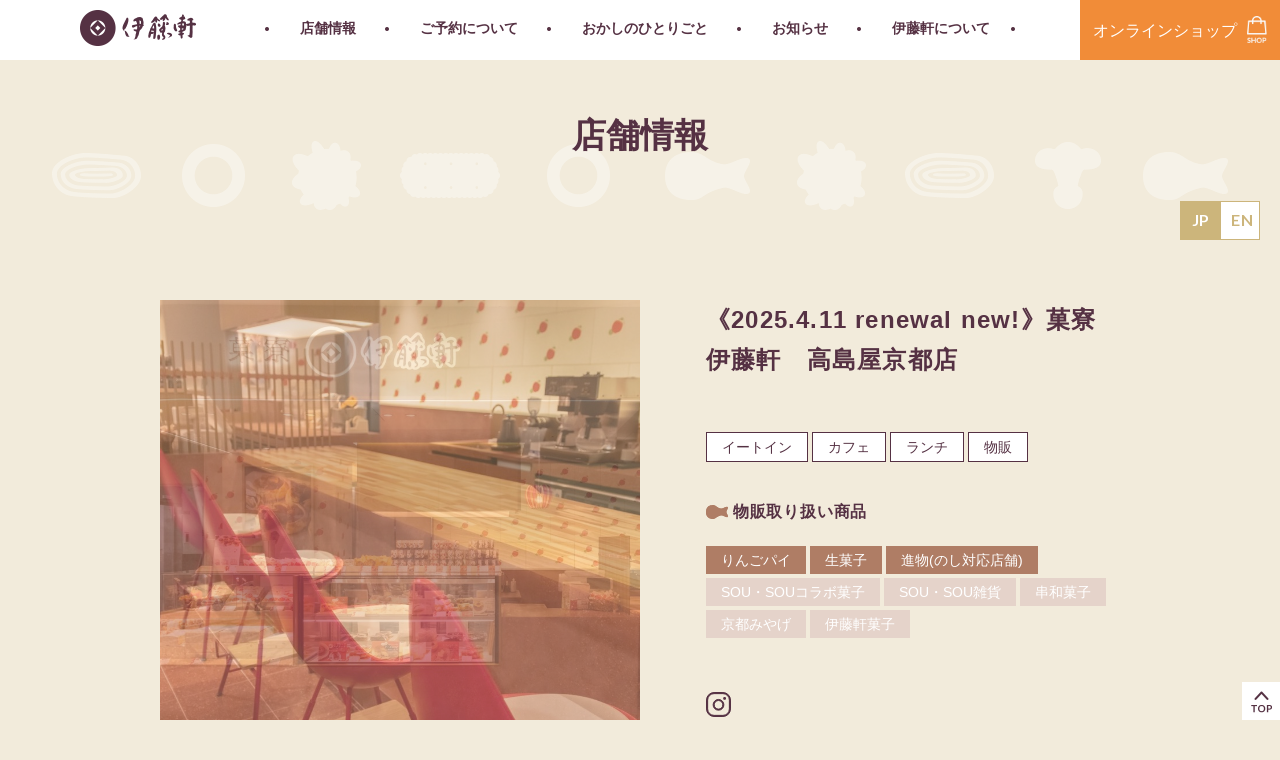

--- FILE ---
content_type: text/html; charset=UTF-8
request_url: https://www.kyoto-itoken.co.jp/shop-info/karyo-itoken-japanese-confectionery-cafe-takashimaya-kyoto-branch/
body_size: 119793
content:
<!DOCTYPE HTML>
<html lang="ja">

<head>
	<!-- Global site tag (gtag.js) - Google Analytics -->
	<script async src="https://www.googletagmanager.com/gtag/js?id=UA-160009494-1"></script>
	<script>
		window.dataLayer = window.dataLayer || [];

		function gtag() {
			dataLayer.push(arguments);
		}
		gtag('js', new Date());

		gtag('config', 'UA-160009494-1');
	</script>


	<!-- Google reCAPTCHA v3 -->
	<script type="text/javascript" src="https://www.google.com/recaptcha/api.js?render=6Ldqse4rAAAAAFpoLPklo5bGiPgrafgKcvVnuT2c" id="recaptcha-script-js"></script>
	<script type="text/javascript" id="recaptcha-script-js-after">
		/* <![CDATA[ */
		grecaptcha.ready(function() {
			grecaptcha.execute('6Ldqse4rAAAAAFpoLPklo5bGiPgrafgKcvVnuT2c', {
				action: 'submit'
			}).then(function(token) {
				var recaptchaResponse = jQuery('input[name="recaptcha-v3"]');
				recaptchaResponse.val(token);
			});
		});
		/* ]]> */
	</script>


	<meta charset="UTF-8">
	<meta id="viewport" content="width=device-width">
	<meta name="format-detection" content="telephone=no">
	<meta http-equiv="X-UA-Compatible" content="IE=edge">
	<meta name="description" content="">
	<meta name="keywords" content="">
	
	<meta name='robots' content='index, follow, max-image-preview:large, max-snippet:-1, max-video-preview:-1' />
	<style>img:is([sizes="auto" i], [sizes^="auto," i]) { contain-intrinsic-size: 3000px 1500px }</style>
	
	<!-- This site is optimized with the Yoast SEO plugin v26.2 - https://yoast.com/wordpress/plugins/seo/ -->
	<title>《2025.4.11 renewal new!》菓寮伊藤軒　高島屋京都店 | 伊藤軒</title>
	<link rel="canonical" href="https://www.kyoto-itoken.co.jp/shop-info/karyo-itoken-japanese-confectionery-cafe-takashimaya-kyoto-branch/" />
	<meta property="og:locale" content="ja_JP" />
	<meta property="og:type" content="article" />
	<meta property="og:title" content="《2025.4.11 renewal new!》菓寮伊藤軒　高島屋京都店 | 伊藤軒" />
	<meta property="og:url" content="https://www.kyoto-itoken.co.jp/shop-info/karyo-itoken-japanese-confectionery-cafe-takashimaya-kyoto-branch/" />
	<meta property="og:site_name" content="伊藤軒" />
	<meta property="article:modified_time" content="2025-11-26T02:48:41+00:00" />
	<meta property="og:image" content="https://www.kyoto-itoken.co.jp/corp/wp-content/uploads/2020/03/ogp.jpg" />
	<meta property="og:image:width" content="1200" />
	<meta property="og:image:height" content="630" />
	<meta property="og:image:type" content="image/jpeg" />
	<meta name="twitter:card" content="summary_large_image" />
	<script type="application/ld+json" class="yoast-schema-graph">{"@context":"https://schema.org","@graph":[{"@type":"WebPage","@id":"https://www.kyoto-itoken.co.jp/shop-info/karyo-itoken-japanese-confectionery-cafe-takashimaya-kyoto-branch/","url":"https://www.kyoto-itoken.co.jp/shop-info/karyo-itoken-japanese-confectionery-cafe-takashimaya-kyoto-branch/","name":"《2025.4.11 renewal new!》菓寮伊藤軒　高島屋京都店 | 伊藤軒","isPartOf":{"@id":"https://www.kyoto-itoken.co.jp/#website"},"datePublished":"2023-04-24T01:57:08+00:00","dateModified":"2025-11-26T02:48:41+00:00","breadcrumb":{"@id":"https://www.kyoto-itoken.co.jp/shop-info/karyo-itoken-japanese-confectionery-cafe-takashimaya-kyoto-branch/#breadcrumb"},"inLanguage":"ja","potentialAction":[{"@type":"ReadAction","target":["https://www.kyoto-itoken.co.jp/shop-info/karyo-itoken-japanese-confectionery-cafe-takashimaya-kyoto-branch/"]}]},{"@type":"BreadcrumbList","@id":"https://www.kyoto-itoken.co.jp/shop-info/karyo-itoken-japanese-confectionery-cafe-takashimaya-kyoto-branch/#breadcrumb","itemListElement":[{"@type":"ListItem","position":1,"name":"ホーム","item":"https://www.kyoto-itoken.co.jp/"},{"@type":"ListItem","position":2,"name":"店舗情報","item":"https://www.kyoto-itoken.co.jp/shop-info/"},{"@type":"ListItem","position":3,"name":"《2025.4.11 renewal new!》菓寮伊藤軒　高島屋京都店"}]},{"@type":"WebSite","@id":"https://www.kyoto-itoken.co.jp/#website","url":"https://www.kyoto-itoken.co.jp/","name":"伊藤軒","description":"京都でお菓子の製造・販売を元治元年より行い、多くの方々にご愛用いただいております。熟練した職人の手で丁寧に作られた、懐かしく伝統のあるとりどりの味をお楽しみ下さい。オンラインショップやお電話で通信販売、お取り寄せも行っております。","potentialAction":[{"@type":"SearchAction","target":{"@type":"EntryPoint","urlTemplate":"https://www.kyoto-itoken.co.jp/?s={search_term_string}"},"query-input":{"@type":"PropertyValueSpecification","valueRequired":true,"valueName":"search_term_string"}}],"inLanguage":"ja"}]}</script>
	<!-- / Yoast SEO plugin. -->


<style id='global-styles-inline-css' type='text/css'>
:root{--wp--preset--aspect-ratio--square: 1;--wp--preset--aspect-ratio--4-3: 4/3;--wp--preset--aspect-ratio--3-4: 3/4;--wp--preset--aspect-ratio--3-2: 3/2;--wp--preset--aspect-ratio--2-3: 2/3;--wp--preset--aspect-ratio--16-9: 16/9;--wp--preset--aspect-ratio--9-16: 9/16;--wp--preset--color--black: #000000;--wp--preset--color--cyan-bluish-gray: #abb8c3;--wp--preset--color--white: #ffffff;--wp--preset--color--pale-pink: #f78da7;--wp--preset--color--vivid-red: #cf2e2e;--wp--preset--color--luminous-vivid-orange: #ff6900;--wp--preset--color--luminous-vivid-amber: #fcb900;--wp--preset--color--light-green-cyan: #7bdcb5;--wp--preset--color--vivid-green-cyan: #00d084;--wp--preset--color--pale-cyan-blue: #8ed1fc;--wp--preset--color--vivid-cyan-blue: #0693e3;--wp--preset--color--vivid-purple: #9b51e0;--wp--preset--gradient--vivid-cyan-blue-to-vivid-purple: linear-gradient(135deg,rgba(6,147,227,1) 0%,rgb(155,81,224) 100%);--wp--preset--gradient--light-green-cyan-to-vivid-green-cyan: linear-gradient(135deg,rgb(122,220,180) 0%,rgb(0,208,130) 100%);--wp--preset--gradient--luminous-vivid-amber-to-luminous-vivid-orange: linear-gradient(135deg,rgba(252,185,0,1) 0%,rgba(255,105,0,1) 100%);--wp--preset--gradient--luminous-vivid-orange-to-vivid-red: linear-gradient(135deg,rgba(255,105,0,1) 0%,rgb(207,46,46) 100%);--wp--preset--gradient--very-light-gray-to-cyan-bluish-gray: linear-gradient(135deg,rgb(238,238,238) 0%,rgb(169,184,195) 100%);--wp--preset--gradient--cool-to-warm-spectrum: linear-gradient(135deg,rgb(74,234,220) 0%,rgb(151,120,209) 20%,rgb(207,42,186) 40%,rgb(238,44,130) 60%,rgb(251,105,98) 80%,rgb(254,248,76) 100%);--wp--preset--gradient--blush-light-purple: linear-gradient(135deg,rgb(255,206,236) 0%,rgb(152,150,240) 100%);--wp--preset--gradient--blush-bordeaux: linear-gradient(135deg,rgb(254,205,165) 0%,rgb(254,45,45) 50%,rgb(107,0,62) 100%);--wp--preset--gradient--luminous-dusk: linear-gradient(135deg,rgb(255,203,112) 0%,rgb(199,81,192) 50%,rgb(65,88,208) 100%);--wp--preset--gradient--pale-ocean: linear-gradient(135deg,rgb(255,245,203) 0%,rgb(182,227,212) 50%,rgb(51,167,181) 100%);--wp--preset--gradient--electric-grass: linear-gradient(135deg,rgb(202,248,128) 0%,rgb(113,206,126) 100%);--wp--preset--gradient--midnight: linear-gradient(135deg,rgb(2,3,129) 0%,rgb(40,116,252) 100%);--wp--preset--font-size--small: 13px;--wp--preset--font-size--medium: 20px;--wp--preset--font-size--large: 36px;--wp--preset--font-size--x-large: 42px;--wp--preset--spacing--20: 0.44rem;--wp--preset--spacing--30: 0.67rem;--wp--preset--spacing--40: 1rem;--wp--preset--spacing--50: 1.5rem;--wp--preset--spacing--60: 2.25rem;--wp--preset--spacing--70: 3.38rem;--wp--preset--spacing--80: 5.06rem;--wp--preset--shadow--natural: 6px 6px 9px rgba(0, 0, 0, 0.2);--wp--preset--shadow--deep: 12px 12px 50px rgba(0, 0, 0, 0.4);--wp--preset--shadow--sharp: 6px 6px 0px rgba(0, 0, 0, 0.2);--wp--preset--shadow--outlined: 6px 6px 0px -3px rgba(255, 255, 255, 1), 6px 6px rgba(0, 0, 0, 1);--wp--preset--shadow--crisp: 6px 6px 0px rgba(0, 0, 0, 1);}:where(.is-layout-flex){gap: 0.5em;}:where(.is-layout-grid){gap: 0.5em;}body .is-layout-flex{display: flex;}.is-layout-flex{flex-wrap: wrap;align-items: center;}.is-layout-flex > :is(*, div){margin: 0;}body .is-layout-grid{display: grid;}.is-layout-grid > :is(*, div){margin: 0;}:where(.wp-block-columns.is-layout-flex){gap: 2em;}:where(.wp-block-columns.is-layout-grid){gap: 2em;}:where(.wp-block-post-template.is-layout-flex){gap: 1.25em;}:where(.wp-block-post-template.is-layout-grid){gap: 1.25em;}.has-black-color{color: var(--wp--preset--color--black) !important;}.has-cyan-bluish-gray-color{color: var(--wp--preset--color--cyan-bluish-gray) !important;}.has-white-color{color: var(--wp--preset--color--white) !important;}.has-pale-pink-color{color: var(--wp--preset--color--pale-pink) !important;}.has-vivid-red-color{color: var(--wp--preset--color--vivid-red) !important;}.has-luminous-vivid-orange-color{color: var(--wp--preset--color--luminous-vivid-orange) !important;}.has-luminous-vivid-amber-color{color: var(--wp--preset--color--luminous-vivid-amber) !important;}.has-light-green-cyan-color{color: var(--wp--preset--color--light-green-cyan) !important;}.has-vivid-green-cyan-color{color: var(--wp--preset--color--vivid-green-cyan) !important;}.has-pale-cyan-blue-color{color: var(--wp--preset--color--pale-cyan-blue) !important;}.has-vivid-cyan-blue-color{color: var(--wp--preset--color--vivid-cyan-blue) !important;}.has-vivid-purple-color{color: var(--wp--preset--color--vivid-purple) !important;}.has-black-background-color{background-color: var(--wp--preset--color--black) !important;}.has-cyan-bluish-gray-background-color{background-color: var(--wp--preset--color--cyan-bluish-gray) !important;}.has-white-background-color{background-color: var(--wp--preset--color--white) !important;}.has-pale-pink-background-color{background-color: var(--wp--preset--color--pale-pink) !important;}.has-vivid-red-background-color{background-color: var(--wp--preset--color--vivid-red) !important;}.has-luminous-vivid-orange-background-color{background-color: var(--wp--preset--color--luminous-vivid-orange) !important;}.has-luminous-vivid-amber-background-color{background-color: var(--wp--preset--color--luminous-vivid-amber) !important;}.has-light-green-cyan-background-color{background-color: var(--wp--preset--color--light-green-cyan) !important;}.has-vivid-green-cyan-background-color{background-color: var(--wp--preset--color--vivid-green-cyan) !important;}.has-pale-cyan-blue-background-color{background-color: var(--wp--preset--color--pale-cyan-blue) !important;}.has-vivid-cyan-blue-background-color{background-color: var(--wp--preset--color--vivid-cyan-blue) !important;}.has-vivid-purple-background-color{background-color: var(--wp--preset--color--vivid-purple) !important;}.has-black-border-color{border-color: var(--wp--preset--color--black) !important;}.has-cyan-bluish-gray-border-color{border-color: var(--wp--preset--color--cyan-bluish-gray) !important;}.has-white-border-color{border-color: var(--wp--preset--color--white) !important;}.has-pale-pink-border-color{border-color: var(--wp--preset--color--pale-pink) !important;}.has-vivid-red-border-color{border-color: var(--wp--preset--color--vivid-red) !important;}.has-luminous-vivid-orange-border-color{border-color: var(--wp--preset--color--luminous-vivid-orange) !important;}.has-luminous-vivid-amber-border-color{border-color: var(--wp--preset--color--luminous-vivid-amber) !important;}.has-light-green-cyan-border-color{border-color: var(--wp--preset--color--light-green-cyan) !important;}.has-vivid-green-cyan-border-color{border-color: var(--wp--preset--color--vivid-green-cyan) !important;}.has-pale-cyan-blue-border-color{border-color: var(--wp--preset--color--pale-cyan-blue) !important;}.has-vivid-cyan-blue-border-color{border-color: var(--wp--preset--color--vivid-cyan-blue) !important;}.has-vivid-purple-border-color{border-color: var(--wp--preset--color--vivid-purple) !important;}.has-vivid-cyan-blue-to-vivid-purple-gradient-background{background: var(--wp--preset--gradient--vivid-cyan-blue-to-vivid-purple) !important;}.has-light-green-cyan-to-vivid-green-cyan-gradient-background{background: var(--wp--preset--gradient--light-green-cyan-to-vivid-green-cyan) !important;}.has-luminous-vivid-amber-to-luminous-vivid-orange-gradient-background{background: var(--wp--preset--gradient--luminous-vivid-amber-to-luminous-vivid-orange) !important;}.has-luminous-vivid-orange-to-vivid-red-gradient-background{background: var(--wp--preset--gradient--luminous-vivid-orange-to-vivid-red) !important;}.has-very-light-gray-to-cyan-bluish-gray-gradient-background{background: var(--wp--preset--gradient--very-light-gray-to-cyan-bluish-gray) !important;}.has-cool-to-warm-spectrum-gradient-background{background: var(--wp--preset--gradient--cool-to-warm-spectrum) !important;}.has-blush-light-purple-gradient-background{background: var(--wp--preset--gradient--blush-light-purple) !important;}.has-blush-bordeaux-gradient-background{background: var(--wp--preset--gradient--blush-bordeaux) !important;}.has-luminous-dusk-gradient-background{background: var(--wp--preset--gradient--luminous-dusk) !important;}.has-pale-ocean-gradient-background{background: var(--wp--preset--gradient--pale-ocean) !important;}.has-electric-grass-gradient-background{background: var(--wp--preset--gradient--electric-grass) !important;}.has-midnight-gradient-background{background: var(--wp--preset--gradient--midnight) !important;}.has-small-font-size{font-size: var(--wp--preset--font-size--small) !important;}.has-medium-font-size{font-size: var(--wp--preset--font-size--medium) !important;}.has-large-font-size{font-size: var(--wp--preset--font-size--large) !important;}.has-x-large-font-size{font-size: var(--wp--preset--font-size--x-large) !important;}
:where(.wp-block-post-template.is-layout-flex){gap: 1.25em;}:where(.wp-block-post-template.is-layout-grid){gap: 1.25em;}
:where(.wp-block-columns.is-layout-flex){gap: 2em;}:where(.wp-block-columns.is-layout-grid){gap: 2em;}
:root :where(.wp-block-pullquote){font-size: 1.5em;line-height: 1.6;}
</style>
<link rel='stylesheet' id='style-layout-css' href='https://www.kyoto-itoken.co.jp/corp/wp-content/themes/itoken_corp/assets/build/css/common/layout.css?ver=75d78f2719c72ee9b2ba48f289bbab33' type='text/css' media='all' />
<link rel='stylesheet' id='style-general-css' href='https://www.kyoto-itoken.co.jp/corp/wp-content/themes/itoken_corp/assets/build/css/common/general.css?ver=75d78f2719c72ee9b2ba48f289bbab33' type='text/css' media='all' />
<link rel='stylesheet' id='style-slick-css' href='https://www.kyoto-itoken.co.jp/corp/wp-content/themes/itoken_corp/assets/build/js/slick/slick.css?ver=75d78f2719c72ee9b2ba48f289bbab33' type='text/css' media='all' />
<link rel='stylesheet' id='style-okashinohitorigoto-css' href='https://www.kyoto-itoken.co.jp/corp/wp-content/themes/itoken_corp/assets/dev-scss/css/style.css?ver=75d78f2719c72ee9b2ba48f289bbab33' type='text/css' media='all' />
<link rel='stylesheet' id='style-or-css' href='https://www.kyoto-itoken.co.jp/corp/wp-content/themes/itoken_corp/assets/build/css/override.css?ver=75d78f2719c72ee9b2ba48f289bbab33' type='text/css' media='all' />
<script type="text/javascript" src="https://www.kyoto-itoken.co.jp/corp/wp-includes/js/jquery/jquery.min.js?ver=3.7.1" id="jquery-core-js"></script>
<script type="text/javascript" src="https://www.kyoto-itoken.co.jp/corp/wp-includes/js/jquery/jquery-migrate.min.js?ver=3.4.1" id="jquery-migrate-js"></script>
<script type="text/javascript" src="https://www.kyoto-itoken.co.jp/corp/wp-content/themes/itoken_corp/assets/build/js/head.js?ver=75d78f2719c72ee9b2ba48f289bbab33" id="js-head-js"></script>
<script type="text/javascript" src="https://www.kyoto-itoken.co.jp/corp/wp-content/themes/itoken_corp/assets/build/js/jquery.matchHeight.js?ver=1" id="js-matchHeight-js"></script>
<script type="text/javascript" src="https://www.kyoto-itoken.co.jp/corp/wp-content/themes/itoken_corp/assets/build/js/slick/slick.js?ver=1" id="js-slick-js"></script>
<script type="text/javascript" src="https://www.kyoto-itoken.co.jp/corp/wp-content/themes/itoken_corp/assets/build/js/common.js?ver=1" id="js-common-js"></script>
<link rel="https://api.w.org/" href="https://www.kyoto-itoken.co.jp/wp-json/" /><link rel="alternate" title="oEmbed (JSON)" type="application/json+oembed" href="https://www.kyoto-itoken.co.jp/wp-json/oembed/1.0/embed?url=https%3A%2F%2Fwww.kyoto-itoken.co.jp%2Fshop-info%2Fkaryo-itoken-japanese-confectionery-cafe-takashimaya-kyoto-branch" />
<link rel="alternate" title="oEmbed (XML)" type="text/xml+oembed" href="https://www.kyoto-itoken.co.jp/wp-json/oembed/1.0/embed?url=https%3A%2F%2Fwww.kyoto-itoken.co.jp%2Fshop-info%2Fkaryo-itoken-japanese-confectionery-cafe-takashimaya-kyoto-branch&#038;format=xml" />
<link rel="alternate" href="https://www.kyoto-itoken.co.jp/en/shop-info/karyo-itoken-japanese-confectionery-cafe-takashimaya-kyoto-branch" hreflang="en" />
<link rel="alternate" href="https://www.kyoto-itoken.co.jp/shop-info/karyo-itoken-japanese-confectionery-cafe-takashimaya-kyoto-branch" hreflang="ja" />
<link rel="icon" href="https://www.kyoto-itoken.co.jp/corp/wp-content/uploads/2020/03/favicon.ico" sizes="32x32" />
<link rel="icon" href="https://www.kyoto-itoken.co.jp/corp/wp-content/uploads/2020/03/favicon.ico" sizes="192x192" />
<link rel="apple-touch-icon" href="https://www.kyoto-itoken.co.jp/corp/wp-content/uploads/2020/03/favicon.ico" />
<meta name="msapplication-TileImage" content="https://www.kyoto-itoken.co.jp/corp/wp-content/uploads/2020/03/favicon.ico" />
		<style type="text/css" id="wp-custom-css">
			.grecaptcha-badge{
	display: none;
	box-shadow: none;
}
		</style>
			<script>
		var staticImgPath = "https://www.kyoto-itoken.co.jp/corp/wp-content/themes/itoken_corp/assets/build/images/"
	</script>
</head>

<body class="wp-singular shop-info-template-default single single-shop-info postid-3871 wp-theme-itoken_corp">
	<div id="container">
		<header id="gHeader">
							<a class="sp_logo" href="https://www.kyoto-itoken.co.jp"><img src="https://www.kyoto-itoken.co.jp/corp/wp-content/themes/itoken_corp/assets/build/images/common/logo.png" alt="伊藤軒" width="100"></a>
						<div class="hBox clearfix">
				<nav id="gNavi">
					<ul class="clearfix">
						<li><a href="https://www.kyoto-itoken.co.jp/shop-info">店舗情報</a>
							<ul class="subNavi"><li><a href="https://www.kyoto-itoken.co.jp/shop-info/kotochika-shijo">《2025.3.14new!》菓寮伊藤軒 コトチカ四条店</a></li><li><a href="https://www.kyoto-itoken.co.jp/shop-info/karyo-uji-byodoin">菓寮伊藤軒 宇治平等院店</a></li><li><a href="https://www.kyoto-itoken.co.jp/shop-info/karyo-itoken-shop-cafe-main-branch">菓寮伊藤軒　本店</a></li><li><a href="https://www.kyoto-itoken.co.jp/shop-info/kaka-itoken-japanese-confectionery-shop-fushimi-inari-branch">果菓 伊藤軒　伏見稲荷店</a></li><li><a href="https://www.kyoto-itoken.co.jp/shop-info/kaka-itoken-cafe-shop-kyoto-tower-sando-branch">果菓 伊藤軒　京都タワーサンド店</a></li><li><a href="https://www.kyoto-itoken.co.jp/shop-info/karyo-itoken-japanese-confectionery-cafe-takashimaya-kyoto-branch">《2025.4.11 renewal new!》菓寮伊藤軒　高島屋京都店</a></li><li><a href="https://www.kyoto-itoken.co.jp/shop-info/itoken-sousou-kiyomizu">伊藤軒／SOU・SOU 清水店</a></li><li><a href="https://www.kyoto-itoken.co.jp/shop-info/itoken-sousou-jr-kyoto-isetan">伊藤軒／SOU・SOU　JR京都伊勢丹店</a></li><li><a href="https://www.kyoto-itoken.co.jp/shop-info/ec">オンラインショップ</a></li></ul>						</li>
						<li><a href="https://www.kyoto-itoken.co.jp/reserve">ご予約について</a>
							<!-- <ul class="subNavi">
								<li><a href="https://www.kyoto-itoken.co.jp/shop-info">物販</a></li>
								<li><a href="https://www.kyoto-itoken.co.jp/cafe">飲食</a></li>
								<li><a href="https://www.kyoto-itoken.co.jp/exprice">体験工房</a></li>

							</ul> -->
						</li>
						<li><a href="https://www.kyoto-itoken.co.jp/okashinohitorigoto">おかしのひとりごと</a></li>
						<li><a href="https://www.kyoto-itoken.co.jp/news">お知らせ</a></li>
						<li><a href="https://www.kyoto-itoken.co.jp/about">伊藤軒について</a></li>


					</ul>
				</nav>
				<h1><a href="https://www.kyoto-itoken.co.jp"><img src="https://www.kyoto-itoken.co.jp/corp/wp-content/themes/itoken_corp/assets/build/images/common/logo.png" alt=""></a></h1>
			</div>
			<div class="spBox clearfix">
				<div class="menu sp"><a href="#"><img src="https://www.kyoto-itoken.co.jp/corp/wp-content/themes/itoken_corp/assets/build/images/common/sp_menu.png" width="30" alt="MENU"></a></div>
				<div class="shopBtn shopBtn01"><a href="https://www.kyoto-itoken.co.jp/shop/" target="_blank"><span class="en pcInline">オンラインショップ</span><img src="https://www.kyoto-itoken.co.jp/corp/wp-content/themes/itoken_corp/assets/build/images/common/sp_shop.png" width="28" alt="SHOP" class="sp"></a></div>
			</div>
			<div class="menuBox">
				<div class="close"><a href="#"><img src="https://www.kyoto-itoken.co.jp/corp/wp-content/themes/itoken_corp/assets/build/images/common/close.png" width="22" alt="CLOSE"></a></div>
				<div class="logo"><a href="https://www.kyoto-itoken.co.jp"><img src="https://www.kyoto-itoken.co.jp/corp/wp-content/themes/itoken_corp/assets/build/images/common/logo.png" width="98" alt=""></a></div>
				<ul class="navi">
					<li class="liStyle01 liStyle02"><span class="ttl"><a href="https://www.kyoto-itoken.co.jp/shop-info">店舗情報</a><span class="ico"></span></span>
						<ul class="subNavi"><li><a href="https://www.kyoto-itoken.co.jp/shop-info/kotochika-shijo">《2025.3.14new!》菓寮伊藤軒 コトチカ四条店</a></li><li><a href="https://www.kyoto-itoken.co.jp/shop-info/karyo-uji-byodoin">菓寮伊藤軒 宇治平等院店</a></li><li><a href="https://www.kyoto-itoken.co.jp/shop-info/karyo-itoken-shop-cafe-main-branch">菓寮伊藤軒　本店</a></li><li><a href="https://www.kyoto-itoken.co.jp/shop-info/kaka-itoken-japanese-confectionery-shop-fushimi-inari-branch">果菓 伊藤軒　伏見稲荷店</a></li><li><a href="https://www.kyoto-itoken.co.jp/shop-info/kaka-itoken-cafe-shop-kyoto-tower-sando-branch">果菓 伊藤軒　京都タワーサンド店</a></li><li><a href="https://www.kyoto-itoken.co.jp/shop-info/karyo-itoken-japanese-confectionery-cafe-takashimaya-kyoto-branch">《2025.4.11 renewal new!》菓寮伊藤軒　高島屋京都店</a></li><li><a href="https://www.kyoto-itoken.co.jp/shop-info/itoken-sousou-kiyomizu">伊藤軒／SOU・SOU 清水店</a></li><li><a href="https://www.kyoto-itoken.co.jp/shop-info/itoken-sousou-jr-kyoto-isetan">伊藤軒／SOU・SOU　JR京都伊勢丹店</a></li><li><a href="https://www.kyoto-itoken.co.jp/shop-info/ec">オンラインショップ</a></li></ul>					</li>
					<li class="liStyle01">
						<p class="ttl"><a href="https://www.kyoto-itoken.co.jp/reserve">ご予約について</a><span class="ico"></span></p>
						<!-- <ul class="subNavi">
							<li><a href="https://www.kyoto-itoken.co.jp/shop-info">物販</a></li>
							<li><a href="https://www.kyoto-itoken.co.jp/cafe">飲食</a></li>
							<li><a href="https://www.kyoto-itoken.co.jp/exprice">体験工房</a></li>

						</ul> -->
					</li>
					<li><a href="https://www.kyoto-itoken.co.jp/okashinohitorigoto">おかしのひとりごと</a></li>
					<li><a href="https://www.kyoto-itoken.co.jp/news">お知らせ</a></li>
					<li><a href="https://www.kyoto-itoken.co.jp/about">伊藤軒について</a></li>

					<li><a href="https://www.kyoto-itoken.co.jp/news/recruit/" target="_blank">採用情報</a></li>
				</ul>

				<div class="shopBtn"><a href="/shop" target="_blank"><span class="en">オンラインショップ</span></a></div>
				<ul class="snsList">
					<li><a href="https://www.facebook.com/kyoto.itoken/" target="_blank"><img src="https://www.kyoto-itoken.co.jp/corp/wp-content/themes/itoken_corp/assets/build/images/common/sns01.png" alt="f"></a></li>
					<li><a href="https://www.instagram.com/kyoto_itoken/" target="_blank"><img src="https://www.kyoto-itoken.co.jp/corp/wp-content/themes/itoken_corp/assets/build/images/common/sns02.png" alt="ins"></a></li>
					<li><a href="https://twitter.com/kyoto_itoken" target="_blank"><img src="https://www.kyoto-itoken.co.jp/corp/wp-content/themes/itoken_corp/assets/build/images/common/sns03.png" alt="twitter"></a></li>
				</ul>
			</div>
		</header><!-- #EndLibraryItem -->
<div class="pageTitle">
	<h2>店舗情報</h2>
		<ul class="c-gnav-lang">
		<li><a class="_current" href="https://www.kyoto-itoken.co.jp/corp">JP</a></li>
		<li><a class="" href="/en/shop-info/karyo-itoken-japanese-confectionery-cafe-takashimaya-kyoto-branch">EN</a></li>
	</ul>

</div>
<section id="main" class="shop-detail">
	<div class="shop-detail__header">
					<ul class="keySlider">
																			<li><img src="https://www.kyoto-itoken.co.jp/corp/wp-content/uploads/2023/04/0800cfbe97782343922d2024a1133233-1.jpeg" alt=""></li>
																			<li><img src="https://www.kyoto-itoken.co.jp/corp/wp-content/uploads/2023/04/c3e63683925820dc6b1058161c27b3bd-1.jpeg" alt=""></li>
																			<li><img src="https://www.kyoto-itoken.co.jp/corp/wp-content/uploads/2023/04/853a63871edf73916227193c72967b51-1.jpeg" alt=""></li>
																			<li><img src="https://www.kyoto-itoken.co.jp/corp/wp-content/uploads/2023/04/53a4077a5cabf0fb71b3e7e3474fff62-1.jpeg" alt=""></li>
																			<li><img src="https://www.kyoto-itoken.co.jp/corp/wp-content/uploads/2023/04/41f25851e701780371e48011cef8df35-1.jpeg" alt=""></li>
							</ul>
		
		<div class="shop-detail__meta">
			<div class="title">
				<h1 class="main_title">《2025.4.11 renewal new!》菓寮伊藤軒　高島屋京都店</h1>
			</div>
			<div class="category">
				<span>イートイン</span><span>カフェ</span><span>ランチ</span><span>物販</span>			</div>
			<div class="tag">
				<h3 class="title"><svg xmlns="http://www.w3.org/2000/svg" width="22" height="14" viewBox="0 0 22 14">
						<g id="img__silhouette" data-name="img_ silhouette" transform="translate(-1142.999 -112.794)">
							<g id="img__silhouette-2" data-name="img_ silhouette" transform="translate(1142.999 113.001)">
								<path id="パス_913" data-name="パス 913" d="M1528.026,656.682c-4.352,0-6.806,2.419-6.806,6.7s2.454,6.707,6.806,6.707c3.157,0,2.764-2.106,8.186-3.431,1.63-.4,5.308,2.633,6.535,1.5.92-.844-1.312-3.54-1.312-4.777s2.233-3.941,1.313-4.785c-1.227-1.125-4.872,1.747-6.535,1.508C1532.1,659.522,1531.183,656.682,1528.026,656.682Z" transform="translate(-1521.221 -656.682)" fill="#af7d65" />
							</g>
							<path id="Color_Overlay" data-name="Color Overlay" d="M0,7C0,2.525,2.482,0,6.884,0,10.077,0,11,2.965,15.164,3.582a6.767,6.767,0,0,0,2.987-.917c1.453-.659,2.925-1.318,3.623-.658.931.881-1.328,3.7-1.328,4.994s2.259,4.106,1.328,4.987c-.68.645-2.1-.014-3.524-.673-1.172-.544-2.34-1.087-3.086-.9C9.68,11.8,10.077,14,6.884,14,2.482,14,0,11.475,0,7Z" transform="translate(1143 112.794)" fill="#af7d65" />
						</g>
					</svg>
					物販取り扱い商品</h3>
				<span>りんごパイ</span><span>生菓子</span><span>進物(のし対応店舗)</span><span class="_inactive">SOU・SOUコラボ菓子</span><span class="_inactive">SOU・SOU雑貨</span><span class="_inactive">串和菓子</span><span class="_inactive">京都みやげ</span><span class="_inactive">伊藤軒菓子</span>			</div>

			<div class="sns">
				<a href="https://www.instagram.com/kyoto_itoken/" target="_blank"><svg xmlns="http://www.w3.org/2000/svg" width="25" height="25" viewBox="0 0 25 25">
  <g id="グループ_825" data-name="グループ 825" transform="translate(-751.694 -690.764)">
    <g id="ico_insta" transform="translate(752.194 691.264)">
      <path id="パス_44" data-name="パス 44" d="M235.846,226.472h-8.863a7.578,7.578,0,0,1-7.568-7.569V210.04a7.578,7.578,0,0,1,7.569-7.568h8.863a7.577,7.577,0,0,1,7.567,7.569V218.9A7.575,7.575,0,0,1,235.846,226.472Zm-8.861-22.864a6.44,6.44,0,0,0-6.433,6.432V218.9a6.44,6.44,0,0,0,6.432,6.433h8.863a6.44,6.44,0,0,0,6.433-6.432v-8.863a6.44,6.44,0,0,0-6.432-6.433Z" transform="translate(-219.415 -202.472)" fill="#553143" stroke="#553143" stroke-miterlimit="10" stroke-width="1"/>
      <path id="パス_46" data-name="パス 46" d="M230.747,219.476a5.37,5.37,0,1,1,5.37-5.37A5.376,5.376,0,0,1,230.747,219.476Zm0-9.656a4.286,4.286,0,1,0,4.285,4.286A4.292,4.292,0,0,0,230.748,209.819Z" transform="translate(-218.747 -201.791)" fill="#553143" stroke="#553143" stroke-width="1"/>
      <circle id="楕円形_677" data-name="楕円形 677" cx="1.5" cy="1.5" r="1.5" transform="translate(16.58 4.432)" fill="#553143"/>
    </g>
  </g>
</svg>
</a>			</div>
		</div>
	</div>
	<div>
		<div class="txtBox">
			<table class="comTable">
				<tbody>
					<tr><th>営業時間</th><td><p class="p1">物販・カフェ　10:00〜20:00<br />
<span class="Apple-converted-space"> </span>（フードL.O.19:00 、ドリンクL.O.19:30）</p>
<p>&nbsp;</p>
<p>★特別営業★</p>
<p>下記の日程で時間を変更して営業いたします。</p>
<p>12月31日（水）10:00〜18:00</p>
<p>&nbsp;</p>
<p class="p2"><span data-sheets-value="{&quot;1&quot;:2,&quot;2&quot;:&quot;午前10時～午後8時（L.O.19:30）\n※高島屋京都店の営業時間に準ずる&quot;}" data-sheets-userformat="{&quot;2&quot;:513,&quot;3&quot;:{&quot;1&quot;:0},&quot;12&quot;:0}">※高島屋京都店の営業時間に準ずる</span></p>
</td></tr><tr><th>定休日</th><td><p>店休日：<span style="color: #ff0000">1月1日（木）、2日（金）</span></p>
<p><span data-sheets-value="{&quot;1&quot;:2,&quot;2&quot;:&quot;午前10時～午後8時（L.O.19:30）\n※高島屋京都店の営業時間に準ずる&quot;}" data-sheets-userformat="{&quot;2&quot;:513,&quot;3&quot;:{&quot;1&quot;:0},&quot;12&quot;:0}">※高島屋京都店に準ずる</span></p>
</td></tr><tr><th>電話</th><td>075-252-7685（直通）</td></tr><tr><th>住所</th><td><div class="addr"><div class="col"><p>〒600-8520<br />
京都府京都市下京区四条通河原町西入真町52　高島屋京都　地階<br />
<img fetchpriority="high" decoding="async" class="alignnone wp-image-4497 size-full" src="https://www.kyoto-itoken.co.jp/corp/wp-content/uploads/2023/12/3a1da7b519bed50b72c96f6187b31d49.jpg" alt="" width="354" height="354" srcset="https://www.kyoto-itoken.co.jp/corp/wp-content/uploads/2023/12/3a1da7b519bed50b72c96f6187b31d49.jpg 354w, https://www.kyoto-itoken.co.jp/corp/wp-content/uploads/2023/12/3a1da7b519bed50b72c96f6187b31d49-300x300.jpg 300w, https://www.kyoto-itoken.co.jp/corp/wp-content/uploads/2023/12/3a1da7b519bed50b72c96f6187b31d49-150x150.jpg 150w" sizes="(max-width: 354px) 100vw, 354px" /></p>
<p>&nbsp;</p>
</div><div class="col">&nbsp;(<a href="https://www.google.com/maps/place/%E5%92%8C%E8%8F%93%E5%AD%90%E5%96%AB%E8%8C%B6+%E8%8F%93%E5%AF%AE%E4%BC%8A%E8%97%A4%E8%BB%92+%E9%AB%98%E5%B3%B6%E5%B1%8B%E4%BA%AC%E9%83%BD%E5%BA%97/@35.0030163,135.7663615,17z/data=!3m2!4b1!5s0x6001089bd6904f8f:0x4e6200d088555d8!4m6!3m5!1s0x6001093c98a9c7a9:0x9aaf65fd50ccd7b6!8m2!3d35.0030119!4d135.7689364!16s%2Fg%2F11txjb9556?entry=ttu" target="_blank">Google Map</a>)</div></div></td></tr><tr><th>アクセス</th><td><p>【阪急電車】阪急京都線京都河原町駅下車、地下にて直結<br />
【京阪電車】京阪祇園四条駅下車 徒歩5分<br />
【バス】京都駅から、市バス(4) (5) (17) (205)利用 (約15分)</p>
</td></tr><tr><th>予約</th><td><h4>Q. 席の予約はできますか？</h4><div><p>承っております。ご予約はお電話くださいませ（075-252-7685：店舗直通）</p>
<br></div></td></tr>				</tbody>
			</table>

		</div>
					<div class="txtBox">
				<h3 class="txtBox__title">高島屋店について</h3>
				<p>伊藤軒の人気焼菓子「ごろごろりんごパイ」をメインにお手土産にぴったりな焼菓子店を展開！<br />
併設のカフェでは本店で人気のくだものパフェやスイーツ、京都髙島屋店限定の軽食メニューなどをお楽しみいただけます。</p>
<p>ケーキのイートインも可能ですのでぜひお買い物の休憩にお立ち寄りください♪</p>
<p>みなさまのご来店をお待ちしております。</p>
			</div>
		
		<div class="comLink"><a href="https://www.kyoto-itoken.co.jp/shop-info"><svg xmlns="http://www.w3.org/2000/svg" width="10" height="10" viewBox="0 0 10 10">
					<g id="グループ_841" data-name="グループ 841" transform="translate(-575 -1821.689)">
						<rect id="長方形_5" data-name="長方形 5" width="4" height="4" transform="translate(581 1821.689)" />
						<rect id="長方形_5-2" data-name="長方形 5" width="4" height="4" transform="translate(581 1827.689)" />
						<rect id="長方形_5-3" data-name="長方形 5" width="4" height="4" transform="translate(575 1821.689)" />
						<rect id="長方形_5-4" data-name="長方形 5" width="4" height="4" transform="translate(575 1827.689)" />
					</g>
				</svg>&nbsp;
				一覧へ戻る</a></div>
	</div>

</section>

<footer id="gFooter">
	<div class="pageTop"><a href="#container"><img src="https://www.kyoto-itoken.co.jp/corp/wp-content/themes/itoken_corp/assets/build/images//common/sp_page_top.jpg" width="38" alt="TOP" class="pc"><img src="https://www.kyoto-itoken.co.jp/corp/wp-content/themes/itoken_corp/assets/build/images//common/sp_page_top.jpg" alt="TOP" width="38" class="sp"></a></div>

	<div class="fBox02">
		<div class="inner clearfix">
			<ul class="fNavi clearfix">
				<li>
					<ul class="navi">
						<li><a href="https://www.kyoto-itoken.co.jp/shop-info">店舗情報</a>
							<ul class="subNavi"><li><a href="https://www.kyoto-itoken.co.jp/shop-info/kotochika-shijo">《2025.3.14new!》菓寮伊藤軒 コトチカ四条店</a></li><li><a href="https://www.kyoto-itoken.co.jp/shop-info/karyo-uji-byodoin">菓寮伊藤軒 宇治平等院店</a></li><li><a href="https://www.kyoto-itoken.co.jp/shop-info/karyo-itoken-shop-cafe-main-branch">菓寮伊藤軒　本店</a></li><li><a href="https://www.kyoto-itoken.co.jp/shop-info/kaka-itoken-japanese-confectionery-shop-fushimi-inari-branch">果菓 伊藤軒　伏見稲荷店</a></li><li><a href="https://www.kyoto-itoken.co.jp/shop-info/kaka-itoken-cafe-shop-kyoto-tower-sando-branch">果菓 伊藤軒　京都タワーサンド店</a></li><li><a href="https://www.kyoto-itoken.co.jp/shop-info/karyo-itoken-japanese-confectionery-cafe-takashimaya-kyoto-branch">《2025.4.11 renewal new!》菓寮伊藤軒　高島屋京都店</a></li><li><a href="https://www.kyoto-itoken.co.jp/shop-info/itoken-sousou-kiyomizu">伊藤軒／SOU・SOU 清水店</a></li><li><a href="https://www.kyoto-itoken.co.jp/shop-info/itoken-sousou-jr-kyoto-isetan">伊藤軒／SOU・SOU　JR京都伊勢丹店</a></li><li><a href="https://www.kyoto-itoken.co.jp/shop-info/ec">オンラインショップ</a></li></ul>						</li>
				</li>

				<li><a href="#">菓寮伊藤軒について</a>
					<ul>
						<li><a href="https://www.kyoto-itoken.co.jp/shop-infomation">物販</a></li>
						<li><a href="https://www.kyoto-itoken.co.jp/cafe">飲食</a></li>
						<li><a href="https://www.kyoto-itoken.co.jp/exprice">体験工房</a></li>
					</ul>
				</li>
			</ul>
			</li>

			<li>
				<ul class="navi">
					<li><a href="https://www.kyoto-itoken.co.jp/okashinohitorigoto">おかしのひとりごと</a></li>
					<li><a href="https://www.kyoto-itoken.co.jp/news">お知らせ</a></li>
					<li><a href="https://www.kyoto-itoken.co.jp/about">伊藤軒について</a>
						<ul>
							<li><a href="https://www.kyoto-itoken.co.jp/about#container">伊藤軒について</a></li>
							<li><a href="https://www.kyoto-itoken.co.jp/about#company">会社概要</a></li>
							<li><a href="https://www.kyoto-itoken.co.jp/news/recruit/" target="_blank">採用情報</a></li>
						</ul>
					</li>
				</ul>
			</li>

			</ul>
			<div class="rBox">
				<a href="https://www.kyoto-itoken.co.jp/shop/" target="_blank"><svg xmlns="http://www.w3.org/2000/svg" xmlns:xlink="http://www.w3.org/1999/xlink" width="260" height="60" viewBox="0 0 260 60">
						<g id="グループ_842" data-name="グループ 842" transform="translate(-860 -3594.189)">
							<rect id="長方形_3" data-name="長方形 3" width="260" height="60" transform="translate(860 3594.189)" fill="#fd9a34" />
							<g id="グループ_688" data-name="グループ 688" transform="translate(23.264 13.145)">
								<text id="オンラインショップ" transform="translate(879.736 3616.044)" fill="#fff" font-size="16" font-family="HiraginoSans-W6, Hiragino Sans" letter-spacing="0.05em">
									<tspan x="0" y="0">オンラインショップ</tspan>
								</text>
								<image id="sp_shop_white" width="18" height="24.429" transform="translate(1036.578 3598.044)" xlink:href="[data-uri]" />
							</g>
						</g>
					</svg>
				</a>
				<ul class="flex left">
					<li><a href="https://www.kyoto-itoken.co.jp"><svg xmlns="http://www.w3.org/2000/svg" width="98" height="30" viewBox="0 0 98 30">
								<path id="Color_Overlay" data-name="Color Overlay" d="M810,4784a15.024,15.024,0,1,1,15.022,15A15.012,15.012,0,0,1,810,4784Zm8.628,0a6.393,6.393,0,0,0,6.394,6.38l-6.394-6.38Zm6.394,6.38a6.384,6.384,0,0,0,6.388-6.38Zm-2.206-6.38,2.206,2.193,2.2-2.193-2.2-2.193Zm8.595,0a6.384,6.384,0,0,0-6.388-6.378Zm-12.782,0,6.394-6.378A6.394,6.394,0,0,0,818.628,4784Zm61.214,9.854v-.031h-.1a.573.573,0,0,1-.034-.066c-.059-.009-.113-.021-.171-.031v-.032c-.034-.01-.069-.022-.1-.033-.016-.171-.09-.216-.1-.393h.069c-.014-.117-.042-.1-.069-.2.035-.012.069-.019.1-.032v-.031h.1v-.035h.1c.023-.031.045-.064.069-.1h.066v-.031h.206c.011-.021.023-.043.034-.066h.067c.023-.043.047-.086.069-.128.046-.035.09-.066.136-.1.011-.032.023-.066.034-.1a.636.636,0,0,0,.069-.034c.012-.043.02-.085.034-.129.023-.013.046-.021.069-.034v-.131c.023-.012.045-.021.067-.032.012-.11.023-.218.034-.324h-.034v-.1l-.067-.031a.561.561,0,0,1-.171-.231c-.141-.033-.171-.127-.306-.161v-.065c-.094-.024-.077-.011-.1-.1h-.069v-.065c-.07-.053-.136-.107-.2-.162v-.066c-.023-.01-.045-.021-.069-.033-.011-.053-.022-.108-.034-.164-.024-.012-.045-.021-.069-.031v-.068h-.034c-.011-.042-.022-.086-.034-.131h-.034v-.128h-.035v-.066H879.3v-.23h-.035c.011-.031.023-.066.035-.1h-.035c-.011-.161-.023-.328-.034-.49h.034v-.425h.035q.016-.179.032-.361a1.851,1.851,0,0,0,.1-.784h-.2c-.012.023-.024.044-.035.067l-.307.032v.033h-.679v-.033h-.1v-.032h-.067v-.035h-.069c-.045-.053-.092-.107-.135-.161l-.1-.033v-.065c-.035-.021-.067-.044-.1-.067v-.294h-.034c-.023-.065-.045-.131-.067-.2h-.034v-.065h-.036v-.1h-.031v-.066c-.047-.021-.09-.043-.137-.065v-.131h-.034c-.012-.042-.022-.085-.034-.131h-.069c-.047-.084-.09-.171-.136-.26h-.034v-.1a.736.736,0,0,0-.07-.034c-.011-.078-.022-.153-.033-.229-.023-.012-.046-.022-.07-.033-.051-.124.043-.25.07-.329h.033c.006-.036-.063-.087-.033-.163h.033v-.066h.035a.263.263,0,0,0,.069-.129h.069c.1-.209.383-.372.442-.623h.067c.034-.041.07-.087.1-.131h.067c.013-.021.024-.042.036-.064.077-.067.158-.131.237-.2.072-.1.064-.159.2-.2.046-.162.2-.192.3-.294s.133-.214.24-.294v-.034h.1c.024-.031.045-.065.069-.1.058-.012.114-.021.171-.032l.1-.131h.069v-.033l.067-.033v-.163l.1-.066v-.131h-.034c.012-.066.023-.13.034-.2h.069v-.033h.034v-.13h.069c.01-.066.023-.132.034-.2.023-.009.045-.021.069-.032.011-.118.021-.239.033-.358h.07c.022-.24-.01-.1.013-.321h.034v-.092h.034v-.339h.034v-.03a.077.077,0,0,1-.034-.092h.034v-.307h.035v-.367h.034c-.012-.072-.023-.143-.034-.217h.034v-.154h.034v-.213h.035v-.062h.033c-.011-.03-.023-.061-.033-.093.022-.01.045-.018.069-.03l.032-.153h.035c.039-.035,0-.013.067-.031.033-.121.125-.123.2-.213h.036c.067-.1-.057-.109.135-.155v.031h.238v.03h.1v.031h.067c.022.031.046.063.067.093h.069v.03c.049.043.046.016.066.093.086.02.057.015.1.061h.033v.063l.1.03c.012.019.023.041.035.06h.067a.577.577,0,0,0,.1.308h.035v.063h.034v.154a.369.369,0,0,1,.067.03v.152h.034a.235.235,0,0,1-.034.186h-.032c0,.03.066.138.032.213-.012.03-.09,0-.067.122,0,.023.014.021.023.017s.014,0,.012.017H881.8v.123c-.006.021-.016.018-.023.015s-.012-.006-.011.014.022.063.034.093h.035v.031H881.8v.213h-.034v.094h-.035a.415.415,0,0,0,.035.213h-.035v.062h-.034v.215l-.067.031c.011.03.022.063.034.094h-.034v.15h-.033c.008.082.022.165.033.246h-.033c0,.076.023.072.041.07s.04-.007.046.076l.067.034v.1h.035v.13h.034v.064h.035v.131c.034.023.067.044.1.066-.012.034-.024.065-.035.1h.035v.064h.034v.294h.034v.131h.034a.087.087,0,0,1-.034.1.585.585,0,0,0,.034.229c.1.029.142.085.1.229a.087.087,0,0,0-.034.1h.034v.1h-.034c.012.033.02.064.034.1h-.034v.034h.034v.129c-.013.031-.022.066-.034.1h.034v.163c0,.011.045.008.035.065h-.035v.2h-.034c-.012.032-.023.065-.035.1h.035c-.012.035-.023.067-.035.1h-.034v.063c-.022.012-.047.022-.067.033.011.035.02.066.034.1h-.034v.066h-.034v.2h-.035c-.006.035.061.085.035.163h-.035v.066h-.034v.1h-.034c-.02.1.058.072.067.1-.013.054-.024.11-.034.164h.034c.028.107-.047.164-.034.228h.034v.23h-.034v.065l-.1.065c-.046.088.014.192-.035.265-.055.041-.112.083-.169.129l-.036.2-.1.031v.034c-.057.043-.114.087-.17.131-.012.031-.023.065-.035.1h-.066v.031c-.024.013-.046.023-.07.034v.164h-.032v.1h-.036v.165H881v.065h-.035v.067a.712.712,0,0,0-.067.031c-.012.119-.023.241-.034.359h-.035v.164h-.035v.066h-.033c.012.108.023.218.033.327h.035v.13l.069.034v.129c.057.034.113.066.171.1.086.114.071.222.237.263a.384.384,0,0,0,.1.262c.023.01.045.022.067.034v.1c.14.039.041.012.1.1.023.013.045.024.067.035v.064h.034v.065c.022.013.046.023.067.035v.063l.069.034v.1a.707.707,0,0,0,.069.033v.1l.069.032v.16h.034c.011.046.02.088.034.134h.034c-.011.033-.022.065-.034.1h.034v.1h.034c-.01.2-.022.394-.034.589h-.034v.229h-.034v.1l-.069.034v.164h-.034v.065h-.034v.129h-.035c-.039.04,0,.014-.069.034v.13c-.173.1-.161.3-.373.327a.392.392,0,0,1-.17.23v.034h-.1l-.069.1h-.067v.034h-.136v.03c-.045.012-.092.021-.135.034v.033c-.069.009-.137.02-.2.032v.031h-.24v.035h-.17c-.012.021-.022.042-.034.063Zm-24.539-.1.1-.045c0-.017,0-.035.006-.051l.065-.021c.047-.041.094-.082.141-.121l.1-.047c0-.017,0-.033,0-.049.02,0,.042,0,.064,0,.024-.03.054-.033.069-.048s0-.034.006-.05l.066-.023c0-.017,0-.033,0-.049.023-.007.043-.016.067-.022,0-.018,0-.035,0-.053.033-.015.034-.081.067-.1.006-.06.043-.069.048-.129.124-.1.031-.253.1-.351.034-.014.011-.075.045-.09.04-.076.034-.073.072-.148,0,0,.008-.01.013-.021s.008-.021.013-.021c-.008-.026.035-.048.028-.075.011,0,.01-.021.019-.021,0-.017,0-.034.006-.051.011,0,.008-.055.019-.055.006-.077.023-.02.03-.1.011,0,.024-.077.035-.076,0-.017,0-.032,0-.05h.033c0-.042.013-.037.017-.079,0,0,.008-.012.012-.023s.008-.024.013-.023c.006-.051.006-.042.011-.093.011,0,.025-.1.036-.1,0-.035.006-.028.01-.062.011,0,.023-.084.035-.083,0-.052.006-.017.011-.069.022-.007,0-.039.025-.044,0-.035-.01-.023.018-.081.011,0,.039-.092.051-.092,0-.025,0-.051.006-.076,0,0,.012-.021.018-.044s.014-.044.021-.043c.023-.145,0-.006.02-.15.023-.007.024-.142.045-.149a.166.166,0,0,0,0-.025l-.031,0c0-.052.057-.072.061-.123,0,0,0-.009,0-.016s-.008-.017,0-.016,0-.014,0-.021,0,0,0,0v0a.191.191,0,0,1,.011-.024c.011,0,0-.094.007-.093a1.913,1.913,0,0,0-.011-.286s.006-.021.006-.042,0-.041.007-.041a.167.167,0,0,0,0-.024l-.031,0c0-.058.037-.049.037-.049,0-.051.007-.1.013-.153a.233.233,0,0,0,.034,0l-.025-.1h.033c.018-.07-.054-.2,0-.307h.033c0-.034.006-.069.008-.1a.62.62,0,0,0,.067-.021c.028-.043-.018-.154-.018-.154l.033,0c.012-.025.025-.051.039-.075h.033c.007-.084.014-.168.023-.254l.066-.021c.033-.053-.022-.145-.018-.155l.033,0c0-.018,0-.034,0-.051a.216.216,0,0,1,.031,0c.041-.08-.033-.123-.014-.181h.031c.006-.059.012-.118.017-.178l.031,0c0-.017,0-.034.006-.052l.031,0c0-.111-.02-.082-.022-.193a.218.218,0,0,0,.025-.07c.011-.035.02-.07.026-.068.025-.059-.021-.149-.018-.156l.031,0c.014-.034-.007-.012.007-.045-.011,0,.013-.057,0-.058,0-.032.007-.067.01-.1s-.049-.007-.007-.093c.022-.007,0-.028.019-.034a.216.216,0,0,0,0-.026l-.033,0c.007-.046.041-.021.01-.1-.011,0,.018-.107.006-.107-.026-.085,0-.067.014-.122l-.034-.021v-.01h-.01c-.014-.022-.025-.02-.063-.02v-.021h-.1c.006-.027.007,0,0-.029l-.073.02c0-.01.006-.02.01-.03h-.041c-.008-.028,0-.021-.031-.029v-.01l-.052.01v-.01h-.043c0-.011-.006-.021-.01-.03a.266.266,0,0,1-.116-.021c-.012-.011,0,0-.01-.02a.429.429,0,0,0-.1.041c-.007-.026-.014-.022-.022-.049a.982.982,0,0,0-.147.029v-.009h-.01v-.011h.01c0-.016-.017,0-.021-.02h.011v-.04a.122.122,0,0,1-.021-.01v-.021h-.073v-.008c-.019,0-.019.008-.021.008h-.053a.093.093,0,0,0-.011-.049c-.011,0-.029.019-.053.011l-.01-.021h-.042v-.01h-.031l-.041-.05h-.033v-.01h-.021v-.01h-.043v-.009l-.061.009v-.009c-.016-.009-.018-.006-.042-.01v-.021l-.031-.01a.016.016,0,0,1-.02.01v-.01l-.042-.009c0-.015.007-.028.011-.04h-.031v-.01h-.011v-.03l-.114-.01v-.021h-.022v-.049h-.073c0-.021-.006-.04-.011-.06h-.031v-.04h-.063c-.01-.03-.008-.01,0-.04a.19.19,0,0,1-.094-.029v-.03l-.063-.02c0-.041-.022-.043-.03-.081-.036-.008-.022-.011-.043-.029v-.011h-.022c0-.012-.006-.025-.01-.039h-.011v-.06l-.022-.01a.1.1,0,0,1-.019-.059H855.3v-.01c-.013-.012,0,0-.011-.021h.021v-.041h-.03v-.029h-.022v-.021h-.022v-.009l-.02.009v-.029l.02-.01.011-.09h.022c0-.055-.007-.112-.011-.168.049-.016.071,0,.073-.069h.031l.03-.07h.032v-.009a.087.087,0,0,1,.041-.011c.01-.034.023-.024.033-.059a.518.518,0,0,0,.157-.03v-.01c.014,0,.035.018.063.01v-.01h.042v-.01h.031c0-.006.006-.013.01-.019h.073v.01h.011s0,0,0,0,.006-.007.006,0l.061.015c0-.006.008,0,.012,0s.008.006.014,0c.024-.008.069.023.081.028h.011s0-.007,0-.01l.03,0s0-.007,0-.009l.052,0v-.011l.042,0c.006-.006,0,0,0,0s0,.008,0,0l.034-.006a.021.021,0,0,0,0,.009h.01c0,.006,0,0,.006,0s.016-.007.014.007l.064-.014s0,.007,0,.01h.011c0,.017.034.014.036.031.048,0,.041.013.077,0v-.011l.02,0s0-.006,0-.009l.052,0v-.011a.1.1,0,0,1,.071.028v.01l.071.017v.011h.1a.037.037,0,0,0,0-.011.071.071,0,0,0,.02.012.163.163,0,0,1,.012-.018.218.218,0,0,1,.033-.006s.011,0,.024,0,.026,0,.026,0c.041.011.076.016.117.026,0,.023.046.012.036.025s.058,0,.061,0c.012.021.023.013.058.018.006,0,.023,0,.041,0a.089.089,0,0,0,.039,0c0-.01.008-.018.013-.029a.044.044,0,0,0,.034-.016.2.2,0,0,0,.03.012.018.018,0,0,1,0-.008l.04,0v.009l.071.017s0-.007,0-.011a.354.354,0,0,0,.052,0,.024.024,0,0,0,0-.01.118.118,0,0,1,.036.02.071.071,0,0,0,.054.019s0-.006,0-.01l.021,0,.023-.028a.433.433,0,0,0,.043,0v-.01a.019.019,0,0,1,.014.007.029.029,0,0,0,.026.007.031.031,0,0,0,0-.01l.041,0h.049s.013,0,.026,0,.025,0,.026,0h.031l.033,0c.075-.039.159-.027.188-.108.033-.007.06-.125.093-.132.007-.085.026-.054.034-.14,0,0,.006-.016.007-.03s0-.03.007-.029l.007-.077c.006,0,.006-.016.006-.032s0-.034.007-.033c-.006-.052.016-.036.01-.087-.011,0,.007-.031,0-.032s-.022-.036-.022-.046.013,0,.024,0l.011-.127s0-.009,0-.016,0-.016,0-.015-.006-.008,0-.018,0-.057,0-.058c0-.067.018-.056.024-.123-.01,0,.008-.1,0-.1,0-.022.054-.084.025-.154-.019-.01.013-.075-.007-.084.029-.076,0-.1.031-.171-.011,0-.013-.194-.024-.194.011-.127.014-.062.026-.19a.063.063,0,0,0,.039-.075l-.033,0c0-.034-.012-.03-.01-.065-.011,0,0-.039-.012-.039l0-.05-.033,0c-.006-.029.043,0,.03-.054-.012,0-.01-.047-.019-.047,0-.069-.006-.047,0-.115h0c0-.025,0-.052.006-.077-.011,0-.017-.06-.028-.061,0-.043,0-.025.007-.067-.031-.02.008-.068-.022-.086-.024-.049-.045-.078-.026-.1-.011,0-.025-.034-.035-.034-.03-.025-.073-.006-.126.014a.3.3,0,0,1-.125.025.159.159,0,0,1-.142.041.106.106,0,0,0-.133.068.139.139,0,0,0-.051.015.114.114,0,0,1-.052.013c-.014.036-.028.025-.043.016a.043.043,0,0,0-.052,0c0,.008-.134.064-.135.074l-.065,0c-.023.024-.094.014-.117.039-.021,0-.042,0-.064,0-.035.033-.042.007-.077.039-.043.007-.1.079-.14.084-.092.072-.081.041-.173.113-.067.039-.11.108-.178.148,0,.025-.126.057-.129.082l-.169.067c-.012.025-.047.028-.061.054,0,0-.045.017-.051.018a.191.191,0,0,0-.072.018.247.247,0,0,1-.14.034c-.041,0-.051.016-.084.031s-.076.025-.113.043a.256.256,0,0,1-.107.039.431.431,0,0,0-.263.126.728.728,0,0,1-.142.1c-.018.013-.024.023-.046.028h-.028a.074.074,0,0,0-.039,0c-.051.021-.058.074-.1.082a.117.117,0,0,1-.042,0,.194.194,0,0,0-.045,0,.528.528,0,0,0-.061.023.032.032,0,0,0-.052,0,.753.753,0,0,1-.079,0,.427.427,0,0,0-.076,0c0-.017.087-.018.081-.034-.03.011-.06.019-.09.029-.049-.1-.117-.1-.187-.156-.019-.03-.042-.058-.061-.088l-.031.009-.07-.111-.107-.021c-.026-.046-.052-.092-.078-.136l-.031.008a.417.417,0,0,1-.016-.158l-.061-.029c.013-.025.027-.049.039-.075h-.031c0-.017,0-.035,0-.052h-.034c0-.127-.1-.272-.1-.4-.01,0-.02,0-.03,0,0-.042.007-.084.011-.127l.065-.021c.035-.058-.018-.1-.019-.129l.047-.178c0-.018-.013-.016-.022-.015s-.014,0-.007-.012h.033c0-.017,0-.034,0-.05H854l.007-.076a.961.961,0,0,0,.113-.175c.041-.013.047-.037.069-.046a.107.107,0,0,0,.034-.011.065.065,0,0,1,.036-.011c0-.01.013-.006.022,0s.017.007.023,0a.11.11,0,0,0,.064-.014.1.1,0,0,1,.064-.013c.013-.017.077-.015.088-.031l.2-.015c0-.008.065-.023.066-.031.043,0,.023-.006.066-.012,0-.008.094-.016.1-.024.065,0,.036-.012.1-.016.006-.01.008-.007.012,0s.006,0,.013,0a.074.074,0,0,0,.036-.021.073.073,0,0,1,.04-.018c0-.008.067-.01.067-.018h.031a.091.091,0,0,1,.033,0c.024-.024.029,0,.053-.025.065,0,.024-.024.089-.029,0-.008.125-.051.126-.059l.064,0c.012-.017.058-.007.07-.024h.1c0-.008.092,0,.092-.014a.422.422,0,0,1,.222,0c.006-.008.028,0,.048,0s.043.008.051,0l.064,0c0-.008.078-.017.078-.025a.311.311,0,0,0,.046-.008.143.143,0,0,1,.045-.009.038.038,0,0,0,0-.012c.016,0,.024,0,.033,0a.092.092,0,0,1,.035,0c0-.008.148-.048.149-.057l.064,0c0-.008.131-.043.132-.052.1,0,.057,0,.154-.008,0-.008.011-.017.011-.026l.055,0c.012-.016.081-.033.094-.049l.092,0c.04,0,.081,0,.092,0s.052-.008.052-.016c.111-.03.083-.046.159-.032.025-.024.13-.01.153-.034a.616.616,0,0,1,.1-.018.467.467,0,0,0,.1-.018c0-.042.167-.031.171-.074.024-.02.06-.056.081-.218-.054-.066.033-.1.01-.212-.011,0-.01-.021-.021-.021a.566.566,0,0,1,.033-.181c0-.129,0-.034,0-.16-.011,0-.012-.119-.023-.119-.041-.083-.072-.084-.081-.185-.087-.024-.071-.011-.089-.082-.011,0,0-.038-.014-.038.012-.03.023-.012,0-.071-.01,0,0-.021-.007-.021,0-.017,0-.035,0-.052l-.061-.029c0-.034-.007-.045,0-.079-.01,0-.008-.024-.019-.025,0-.034-.037-.039-.034-.071-.019-.011,0-.049-.018-.06-.006-.042-.013-.085-.02-.129l-.033,0c-.008-.034-.016-.068-.023-.1h-.033l-.049-.158h-.033c0-.017,0-.034,0-.051h-.031a.063.063,0,0,1,.039-.076c-.007-.042-.014-.086-.021-.129l-.065,0c.011-.06-.06-.138-.034-.173l-.031,0c-.043-.059-.035-.129-.13-.148-.023-.125-.047-.049-.057-.1-.022,0-.014-.072-.036-.073-.006-.042-.042-.017-.049-.061-.031,0-.064,0-.1-.006l-.007.077-.259.011-.037.049a.306.306,0,0,1-.12.007.186.186,0,0,0-.141.029c-.039.028-.012,0-.036.049a.335.335,0,0,0-.3.163l-.2.015c0,.008,0,.017,0,.025l-.291.008a.193.193,0,0,0,0,.025l-.129-.006a.186.186,0,0,0,0-.026.534.534,0,0,0-.228.013c-.051-.072-.166-.078-.213-.141,0-.017,0-.034,0-.051l-.061-.03c0-.049.011-.1.014-.153H855.1c-.04-.057-.014-.066-.013-.16a.15.15,0,0,0,.048-.124.675.675,0,0,0,0-.075.135.135,0,0,0,.031,0c0-.042.007-.085.012-.128,0,0,.023,0,.037-.049-.022,0-.045,0-.065,0,.019-.083.037-.167.055-.253l.033,0a.257.257,0,0,0,.073-.1l.064,0c.016-.049.031-.1.047-.152l.033,0c-.01-.025-.018-.053-.026-.078l.1-.021-.025-.078.131-.018a.355.355,0,0,0,0-.051l.1-.047c-.01-.025-.017-.051-.025-.077l.064,0,.1-.1.033,0c0-.035.007-.069.01-.1s.041,0,.071-.072c.022,0,.043,0,.065,0,0-.025,0-.052.006-.076.113-.01.171-.033.2-.118l.16.01c.031-.034.04-.034.052-.033a.09.09,0,0,0,.051-.013c.012-.016.024-.031.035-.048l.272-.138c0-.034.006-.069.01-.1l.13-.018c0,.007,0,.017,0,.025l.129.007.071-.074.1.007a.215.215,0,0,0,0-.026l.065,0,.036-.049c.042,0,.086,0,.129.007a.179.179,0,0,0,0-.025h.033c.023-.027.006-.051-.029-.052l0-.026c.021,0,.042,0,.064,0,.039-.027,0-.01.066-.022.04-.084.043-.047.106-.1l.031,0c0-.018,0-.035,0-.052l.163-.016c0-.01,0-.017,0-.027a.391.391,0,0,0,.208-.078l.031,0c0-.052.063-.06.067-.111.048-.057.141-.036.189-.094a.261.261,0,0,0,.143-.059.244.244,0,0,1,.143-.061c.011-.016,0-.012,0-.008s-.013.007,0-.008l.063,0a.184.184,0,0,0,0-.025l.191.036s.006-.028.066-.022a.051.051,0,0,0,.063.029l.036-.048.1,0a.186.186,0,0,0,0-.025l.131-.018c0-.009,0-.017,0-.025l.064,0c.014-.025.114-.049.126-.075l.155-.036c.1.022.181.017.275.04a.193.193,0,0,0,0-.025c.022,0,.043,0,.065,0l.036-.05a.452.452,0,0,1,.2.016c.008.018.018.035.026.052l.13.007c0-.009,0-.018,0-.025l.29.017c0-.009,0-.017,0-.026a.857.857,0,0,1,.14,0,.774.774,0,0,0,.142,0c0-.01.025,0,.049,0s.048.011.051,0c.1.018.123.006.163.065.011,0,.011.028.022.028,0,.034.061.025.059.059l.031,0c.029.071.073.067.119.063a.171.171,0,0,1,.059,0c.03.03.026.052.122.048,0-.01.019,0,.037,0s.039.016.04.006a.511.511,0,0,1,.185.087c0,.01,0,.018,0,.026.106.051.236-.021.244.167l.158.035c.01.017.018.035.028.053s.028,0,.046-.012a.1.1,0,0,1,.086-.006c0,.008,0,.018,0,.025a.392.392,0,0,0,.159.036c0,.024,0,.049-.007.075a.6.6,0,0,0,.065,0c.007.035.014.071.023.1l.033,0c0,.023-.073.067-.045.124l.154.086c0,.017,0,.035,0,.051l.033,0c.031.081-.061.121-.048.176l.031,0c0,.017,0,.034,0,.051l.063.03c0,.025,0,.051-.007.076l.033,0c.03.081-.018.2.04.257.035.032,0,.01.064.029,0,.1.042.072.079.15-.016,0-.026.034-.037.066s-.022.066-.036.066c0,.058,0,.069.023.1l.032,0c0,.017,0,.034,0,.051h.032c0,.017,0,.035-.006.052l.063.03c-.014.049-.03.1-.047.15.007.052.013.1.019.156h.033c.051.142-.1.178.107.237,0,.017.006.214.012.231l.061.029c0,.1,0,.206.006.308l-.035.023.033,0c0,.017,0,.034-.006.052.022.008.042.018.063.028,0,.018,0,.035,0,.052h.033c0,.034-.006.069-.01.1h.033l.051.158h.033l-.045.126h.033c.006.05.012.1.019.154l.033,0a.069.069,0,0,1-.04.075s0,.213.012.231h.031c0,.052-.01.1-.013.154h.031l-.054.254h.031c0,.061-.011.119-.016.178h-.032c-.013.043.025.044.029.053-.007.059-.012.118-.018.178l-.031,0c-.051.112.08.182.042.259l-.034,0c-.012.025-.026.05-.039.075h-.031l0,.024.032,0c0,.025,0,.052-.007.077h.033c0,.051-.008.1-.014.153s-.036.048-.036.048c-.054.115,0,.277,0,.36s0,.116-.008.209c.011,0,0,0,.012,0,0,.026.041.03.04.055.011,0,.084.049.1.051,0,.017,0,.119.024.119s.066.057.077.058c.017.048.078.185.06.208-.023.007.037.117.014.125,0,0-.029.01-.053.063,0,0-.012.025-.019.053s-.012.054-.017.054c0,.042-.119.082-.124.123a.039.039,0,0,0-.017.008c-.006,0-.011.008-.016.008,0,.043-.066.069-.087.049a.1.1,0,0,0-.035.015.148.148,0,0,1-.034.017c-.019.017-.048,0-.077-.027s-.06-.049-.075-.019a.075.075,0,0,0-.031.008.1.1,0,0,1-.033.008c-.013.05-.058.056-.072.106-.034.006-.039.058-.07.064-.048.029-.047.08-.077.125l-.033,0c-.018.084-.037.168-.054.253h-.033c0,.025,0,.051-.007.076h-.031c0,.033-.006.067-.01.1h-.033c0,.034-.006.067-.008.1l-.033,0c0,.017,0,.034,0,.05h-.032c0,.042-.007.084-.011.127l-.035.023c-.016,0-.019.024-.022.048s0,.05-.022.049c0,.094-.047.085-.046.181l-.067.021c0,.018,0,.035,0,.052l-.031,0c0,.035-.006.069-.01.1h-.031c0,.034-.007.067-.01.1l-.033,0c0,.035-.006.069-.008.1-.023.006-.045.014-.066.021,0,.024-.006.051-.007.076h-.033c0,.017,0,.034,0,.05h-.032c-.014.042-.029.083-.045.124l-.065.023c-.014.041-.029.084-.045.125a.647.647,0,0,1-.067.023c0,.025,0,.051,0,.076h-.033c-.013.024-.026.049-.039.075a.582.582,0,0,0-.065,0c-.018.147-.088.159-.152.247,0,.025,0,.052-.007.077l-.167.067-.007.076-.1.046c-.07.066-.046.1-.173.118a.336.336,0,0,1-.11.148h-.033c0,.034-.006.067-.008.1l-.067.021c0,.018,0,.035,0,.05-.035.016-.067.032-.1.046,0,.01,0,.018,0,.026-.057.022-.112.046-.169.066-.014.051-.03.1-.045.152l-.034,0c-.012.034-.026.067-.04.1h-.032c0,.034-.006.067-.01.1h-.031q-.005.038-.007.076l-.136.07c-.016.049-.03.1-.045.15H860.4c0,.025-.006.049-.007.076h-.032l.018.154h-.033c0,.017,0,.034,0,.05l-.066.022c.016.086-.026.057-.013.143-.016,0-.018.028-.02.056s0,.055-.022.054c-.014.054-.075.122-.051.2.011,0-.028.03-.017.031,0,.017-.036.028-.037.045l.031,0c.011.037-.037.049-.037.049,0,.029.013.019-.025.07-.045.014.014.124-.03.14-.01.1-.018.025-.026.126-.023.007-.017.109-.039.117,0,.034-.007.067-.01.1a.135.135,0,0,0-.031,0c0,.017,0,.034-.006.049-.011,0-.03.083-.04.083-.013.034.051.04.008.13,0,0-.011.029-.014.058s-.011.06-.016.06c-.006.059,0,.046-.006.1-.011,0,.011.052,0,.052s-.013.017-.014.026.022-.008-.012.082c-.006,0,0,.01,0,.019s.008.022,0,.022c-.019.094-.039.187-.057.279l-.033,0c-.008.033.053.046.022.1a.13.13,0,0,0-.031,0c0,.016,0,.034,0,.05-.011,0-.029.039-.04.038-.014.094-.007.089,0,.085s.013-.008,0,.085c-.011,0-.052.158-.063.158,0,.035,0,.069-.008.1H859.6c.007.042-.013.134-.007.177a.223.223,0,0,0-.023.07.211.211,0,0,1-.023.07l-.042.1c-.011,0-.014.047-.025.047,0,.034-.013.02-.016.054l-.033,0c0,.025,0,.052-.006.077l-.034,0c0,.034,0,.067-.008.1-.011,0-.018.04-.029.04,0,.042-.011.043-.014.085-.012,0,0,.023-.01.022-.025.055-.01.036-.014.048s-.007.015-.011.028,0,.029-.008.029c-.014.033-.029.066-.042.1l-.031,0c0,.035-.007.067-.01.1-.034.015-.023.067-.055.083a.231.231,0,0,0-.052.089c.012,0-.054.073-.043.073a.227.227,0,0,0,0,.027l-.066.021-.007.076h-.033l-.04.1-.034,0c0,.035-.006.068-.008.1h-.032c0,.017,0,.034,0,.052-.023.006-.041.09-.063.1-.018.076-.041.076-.059.15h-.031c0,.017,0,.035,0,.052l-.067.021a.53.53,0,0,1-.006.076c-.011,0-.024.146-.035.146-.022.126-.037.026-.059.153-.006,0-.012.02-.018.039s-.013.04-.018.04c0,.025,0,.052-.008.077-.022.007,0,.039-.024.046,0,.051-.051.078-.055.129,0,0-.01.007-.013.015s-.007.014-.012.014c-.016.051-.037.07-.053.121l-.066.021c.01.027-.013.007-.006.034-.023.007-.013.059-.035.066-.064.065.041.084-.09.106-.026.059-.066.082-.094.14h-.033l-.011.127c-.035.015-.012.044-.046.061,0,.035-.061.054-.065.086h-.031a.175.175,0,0,1-.136.07l0,.049-.1,0a.165.165,0,0,0,0,.024.142.142,0,0,0-.073.1l-.065,0c-.013.025-.025.05-.04.075a.394.394,0,0,0-.163.017c0,.007,0,.018,0,.025a.332.332,0,0,0-.083,0,.376.376,0,0,1-.082,0c-.024.024-.171.016-.194.041-.033.007-.066.013-.1.019,0,.027-.07.051-.071.076a.447.447,0,0,0-.228.011c-.035.031-.07.064-.106.1-.066.018-.157-.049-.22-.062-.024.023-.048.047-.071.072l-.064,0a.21.21,0,0,0,0,.027l-.1-.006-.037.049a.378.378,0,0,1-.235.089c-.039.094-.077.076-.171.118l-.039.05-.161.015C855.3,4793.8,855.3,4793.777,855.3,4793.751Zm20.944.014h-.269v-.034a.918.918,0,0,1-.27-.132c-.011-.032-.022-.066-.034-.1-.034-.021-.068-.043-.1-.066-.012-.077-.022-.155-.034-.232l-.1-.066q-.034-.367-.066-.732h-.035v-.067h-.032c-.017-.06.067-.13.032-.232h-.032v-.066h-.035v-.233h-.032c-.012-.066-.024-.133-.035-.2l.067-.034v-.132h-.032c.011-.112.022-.222.032-.333l.067-.034c-.011-.054-.022-.111-.032-.167v-.034h.032v-.2h.035l-.035-.066h.035v-.1h.032v-.066h.034v-.067h.034l-.034-.1h.034c.011-.069.022-.134.034-.2.12-.031.184-.126.27-.2.011-.021.022-.044.034-.067l.034.034.167-.034c.022-.033.046-.065.067-.1h.067c.012-.021.022-.043.034-.066h.27v-.032c.059-.04.146-.139.269-.1v.033h.067v.034h.135v.034a.288.288,0,0,0,.169.067v.066h.1a.286.286,0,0,0,.067.065v.1h.033v.1l.069.034v.133h.034a.322.322,0,0,1,.033.167l.1.032a.768.768,0,0,0,0,.366h.033v.1h.034v.2c.006.015.064.01.067.066h-.034c.011.023.023.044.034.066h-.034v.066h-.034c-.034.132.1.1.067.234-.023.009-.045.021-.067.032.006.071.123.1.1.2h-.034v.067h-.034v.065h-.034c0,.023.061.121.034.2h-.034v.066h-.034c.011.034.024.066.034.1l-.066.034c-.025.071.072.2.066.232h-.034c-.011.043-.022.088-.033.134h-.034c-.023.111-.045.22-.069.333l-.066.032c-.031.074.042.1.034.134h-.034v.066l-.069.034v.132h-.033a.4.4,0,0,0-.1.166.352.352,0,0,0-.2.068l-.034.066h-.1v.033l-.134.034v.032l-.438.068Zm-4.047-.645c0-.01,0-.02,0-.03l-.094-.037c-.008-.022-.019-.043-.026-.066h-.033c-.035-.118-.071-.236-.106-.355l-.064,0a.579.579,0,0,1,.04-.124h-.033c0-.031,0-.065.006-.1s.012-.018.019-.016.014.007.014-.013a.135.135,0,0,0-.031,0c0-.053.006-.106.01-.158.013-.031.025-.062.039-.093l-.033,0,.011-.158h-.031c.013-.064.029-.125.043-.187l-.033,0,0-.062-.031,0a.077.077,0,0,1,.037-.092c.019-.126.037-.251.058-.377l-.033,0a.268.268,0,0,1,0-.031l.031,0a.086.086,0,0,0-.025-.1,1.578,1.578,0,0,1,.079-.247c.01-.148.018-.3.028-.443l.032,0c.006-.022,0-.018-.007-.016s-.02,0-.023-.017c0-.037.051-.052.04-.124a.089.089,0,0,1-.025-.1l.033,0c0-.064.006-.126.011-.189a.083.083,0,0,1-.026-.1l.034,0c0-.021,0-.042,0-.062l.034,0c.026-.1-.089-.128-.049-.257h.031l.011-.157c0-.007-.043-.014-.029-.066h.033a.533.533,0,0,0,0-.062l.033,0c0-.043.006-.085.008-.126l-.033,0c0-.021,0-.018.011-.014s.017.006.023-.015c-.006-.065-.013-.129-.019-.191h.03q.011-.157.022-.315a.945.945,0,0,0,.083-.311c-.008-.022-.019-.043-.026-.065h.03l.022-.314h-.033c.012-.033.025-.063.039-.094l-.033,0c0-.03,0-.062,0-.094h.034c0-.041,0-.083.007-.125h.033c0-.021,0-.042,0-.062l.033,0-.043-.351c.007-.117.016-.232.022-.348l.031,0,.014-.189.031,0c0-.011,0-.021,0-.033h-.031c0-.031,0-.064.006-.1-.031-.023-.06-.047-.092-.068,0-.032,0-.064.006-.1h-.033c0-.021,0-.042,0-.062-.028-.039-.065-.028-.126-.04a.278.278,0,0,1,0,.031c-.086-.007-.17-.011-.255-.017,0,.011,0,.022,0,.031l-.064,0c-.012.021-.025.041-.036.062l-.222-.046c0,.011,0,.021,0,.031-.02,0-.042,0-.064,0a.138.138,0,0,1,0,.031l-.16.021a.266.266,0,0,0,0,.031l-.033,0c0-.011,0-.021,0-.031l-.159-.009a.278.278,0,0,1-.055-.163.12.12,0,0,0,.075-.154H871.2c-.024-.079.036-.032-.024-.1s-.267-.052-.382-.057l0,.033-.157-.042c0,.012,0,.022,0,.033-.123.023-.155.111-.207.208l-.1-.006c-.012.052-.026.1-.041.156h-.031c.008.031.018.064.025.1a.209.209,0,0,1-.031,0c0,.021,0,.043,0,.064h-.031c0,.116.006.232.011.348H870.2l-.011.156-.065.029a.263.263,0,0,0,0,.032h.031c0,.021,0,.042,0,.064h.032c.025.047.019.057.024.129l.349.053a.276.276,0,0,1,0-.031c.043,0,.086,0,.128.008l.257.016a.268.268,0,0,1,0-.031l.064,0c0-.011,0-.022,0-.033.106.017.212.035.317.051a1.961,1.961,0,0,0,.42-.035c.042-.132.133-.1.292-.077.008.033.018.065.026.1.033,0,.064,0,.1.006,0,.052-.006.106-.008.159l.061.035c-.014.052-.029.1-.042.155l.031,0c0,.042,0,.084-.007.125l.033,0c.017.075-.045.135-.043.156h.033a.476.476,0,0,1,.016.254l-.031,0c0,.022,0,.043,0,.064l-.065.028c0,.063-.007.125-.012.189l-.031,0c-.039.034,0,.012-.066.028l0,.063-.065,0c-.066.1-.1.092-.2.147-.012.021-.024.041-.036.06a.186.186,0,0,1-.107.015c-.039-.008-.053-.016-.092.1a1.814,1.814,0,0,0-.26.047c-.012.021-.024.041-.035.062l-.192-.012c-.013.021-.025.04-.037.062l-.319-.021a3.6,3.6,0,0,1-.646.085.6.6,0,0,0,.023.128h-.031c0,.021,0,.041,0,.063l-.066.028-.014.222-.065.026c0,.033,0,.064-.006.1l-.033,0c0,.052.058.058.06.066-.018.106-.035.209-.052.314-.022.008-.045.017-.066.027l.014.286-.066.028c.007.053.014.107.023.16l-.033,0c0,.021,0,.042,0,.063l-.033,0a.555.555,0,0,0,0,.064l-.033,0c0,.031,0,.064-.006.1l-.031,0c-.029.073.029.126.022.16l-.032,0c0,.021,0,.042,0,.064l-.032,0c.01.033.018.065.026.1l.032,0c0,.042,0,.083-.008.126l-.1-.006c0,.052-.007.1-.01.158-.059.024-.053.04-.131.054-.012.146-.1.244-.055.344h-.031c-.052.072-.1.044-.132.085-.013.053-.028.1-.042.157l-.331.168,0,.031-.16-.01a.283.283,0,0,0,0-.031.186.186,0,0,0-.086.01.308.308,0,0,1-.14.007.272.272,0,0,0,0-.031c-.017,0-.03.006-.046.014a.083.083,0,0,1-.083.01.323.323,0,0,1,0-.033l-.064,0a.268.268,0,0,0,0-.031l-.1-.006c0-.011,0-.021,0-.031-.031,0-.063,0-.1-.006-.01-.021-.018-.043-.028-.065l-.065,0c-.018-.034-.039-.065-.057-.1l-.033,0c0-.032,0-.062.006-.1H867.8c0-.023,0-.043,0-.064-.021-.011-.042-.024-.063-.036-.047-.125.082-.364.06-.438l-.061-.036c-.014-.276-.03-.55-.045-.826l.033,0c0-.075.01-.147.013-.22.022-.01.045-.02.067-.028,0-.106-.008-.212-.012-.318l.061,0c-.007-.038-.049-.064-.022-.128.022-.011.043-.019.065-.029l-.022-.16.1-.025a.321.321,0,0,1,.04-.123.2.2,0,0,1-.116-.2c.12-.1.065-.271.124-.436l.032,0c-.007-.085-.011-.17-.017-.254l.066-.028c0-.033,0-.064.006-.1l.031,0c0-.021,0-.042,0-.062h.033c.006-.1.011-.189.018-.284l.031,0c0-.052.007-.1.01-.158l.031,0-.054-.162.033,0,.039-.094.031,0,.011-.159s.033.009.035-.062a.024.024,0,0,0-.026-.011c-.008,0-.012,0,0-.022h.031c.025-.062.052-.123.078-.186l.133-.085c.014-.063.029-.125.045-.188l.1-.057.011-.158.1-.057.011-.158c.021-.01.045-.018.065-.028.018-.1.035-.209.052-.313.023-.01.046-.018.066-.028,0-.062.008-.126.012-.189l.033,0c0-.064.007-.126.011-.189.023-.011.045-.019.066-.027,0-.064.008-.126.012-.19l.031,0c.049-.134-.049-.208.019-.283.037-.035,0-.013.066-.029.016-.093.031-.188.049-.282,0-.034-.058-.092-.022-.159l.133-.086c.014-.041.026-.083.041-.124l.031,0c0-.063.01-.125.013-.189h.031c0-.021,0-.041,0-.064.022-.007.043-.018.065-.026,0-.053.006-.1.011-.158.067-.038.134-.076.2-.115.006-.062.01-.125.013-.189l.065-.028a.56.56,0,0,0,.143-.243l.065,0c.1-.237.2-.474.3-.708l.065-.029c0-.041,0-.084.008-.126l.1-.056c0-.042,0-.084.008-.127l.031,0,.076-.187.064,0a.279.279,0,0,1,.041-.155l.034,0c0-.053.006-.106.01-.159l.1-.057-.029-.065.033,0c0-.021,0-.042,0-.062H871c0-.042,0-.084.008-.126l.031,0c0-.021,0-.042,0-.062l.066-.028c0-.033,0-.064.006-.094.02-.01.043-.02.066-.028.013-.064.028-.125.043-.188l.065-.028a.612.612,0,0,0,.087-.342l.064,0c.025-.084.046-.069.073-.152l.1-.026c.016-.072.031-.147.046-.218l.065-.029c.016-.062.03-.124.045-.187l.033,0a.265.265,0,0,1,.165-.084.575.575,0,0,0,0-.064l.065,0c0-.021,0-.042,0-.062a.282.282,0,0,0,.131-.055.146.146,0,0,0,0-.032l.1,0c0-.009,0-.021,0-.03.046-.03.089-.059.135-.088.012-.03.025-.061.037-.093.02,0,.042,0,.063,0l0-.063c.134-.01.108-.035.2-.082a.253.253,0,0,1,0-.031,2.064,2.064,0,0,0,.222.046l.385-.007c.008.021.017.043.028.065l.128.007c0,.011,0,.021,0,.031h.031c.035.071.069.075.087.165.149.058.033.028.088.133l.093.068c.06.135-.075.131.114.2.018.063.035.127.052.194h.031c0,.106-.012.211-.019.316l.092.068c-.016.084-.031.167-.048.25l.064,0a.253.253,0,0,0,.025.128h.031c.024.072-.036.087-.04.125h.031c-.012.021-.023.041-.036.062h.032c0,.023,0,.043,0,.064h.031c0,.053-.007.106-.01.159,0,0,.037,0,.028.064a.053.053,0,0,0-.036.063l.063.035c.022.07-.032.086-.04.125h.031c0,.021,0,.041,0,.063l.03,0c.007.053.014.106.023.16l-.034.029.033,0c.007.042.016.085.023.127h.032a.59.59,0,0,0,0,.064l.061.036c0,.095.008.189.014.285l.031,0c-.026.072-.052.145-.077.216l.031,0c0,.032,0,.063-.006.095h.031l.014.286.063.036c0,.053-.007.106-.01.159h.031c0,.042-.006.084-.008.126l-.033,0c-.023.075.02.085.024.129-.018.033-.078,0-.07.09l.031,0c.007.065.013.127.021.191l.032,0c0,.136,0,.275,0,.412l-.03,0,0,.031.033,0c0,.053-.007.1-.01.158l.031,0c0,.072-.008.147-.013.22l-.034,0v.033h.031c0,.023,0,.043,0,.064l.063.036a.082.082,0,0,1-.037.093.243.243,0,0,0,0,.031l.03,0c-.029.125-.059.249-.088.375h.033l0,.063.033,0c-.006.083-.011.167-.017.251l-.031,0c-.019.081.054.226.01.35l-.033,0c0,.063-.007.126-.011.189l-.032,0a.249.249,0,0,0-.04.125l.093.036-.007.127-.064,0a1.261,1.261,0,0,1,0,.476l-.031,0c-.008.115-.014.231-.022.347,0,0-.041.008-.037.093l.031,0a.242.242,0,0,0,0,.03h-.033c0,.021,0,.042,0,.063a.136.136,0,0,1,0,.032l.034,0c0,.052-.007.1-.011.155a.228.228,0,0,0,.031,0,.08.08,0,0,1-.037.093c-.011.167-.022.336-.033.5h-.031c0,.031,0,.063-.007.1l-.031,0c.01.031.017.065.026.1l-.033,0,0,.064-.033,0c0,.011,0,.021,0,.031l.033,0c-.006.084-.011.167-.017.252l.031,0-.054.343c0,.007.045.013.029.066l-.032,0c0,.021,0,.042,0,.063l-.031,0c0,.2,0,.4-.007.6-.024.069-.1.16-.081.282h.031c-.008.148-.019.295-.028.443-.011,0-.022,0-.031,0-.006.084-.011.169-.017.253H873.9c.006.064.013.126.019.19h-.031c0,.031,0,.062-.006.094s-.014.017-.019.014-.01-.006-.014.015.045.007.026.066l-.031,0c-.006.1-.012.21-.019.315l-.032,0c0,.063-.007.126-.012.19l-.032,0-.011.189h-.033c-.018.136-.039.271-.058.408l-.264.142c-.116.1-.082.2-.3.2-.013.052-.028.1-.042.155-.033.008-.065.016-.1.025a.287.287,0,0,0,0,.031l-.064,0-.036.063C872.628,4793.128,872.415,4793.125,872.2,4793.121Zm23.325-.415c-.012-.036-.083-.04-.1-.076-.21-.065-.1-.1-.171-.224-.049-.036-.007-.064-.057-.1,0-.021-.02-.029-.019-.053-.013,0,0-.017-.017-.018,0-.035-.017-.038-.016-.073-.012,0,0-.034-.017-.034,0-.047,0-.083,0-.131-.014,0-.018-.011-.03-.012,0-.07,0-.092,0-.164-.013,0-.019-.049-.031-.049-.007-.142-.022-.132-.03-.276-.013,0-.018-.15-.03-.15.006-.2-.023-.257-.017-.458-.012,0,.01-.147,0-.147,0-.047-.018-.049-.017-.1-.011,0,0-.046-.016-.046,0-.13,0-.04,0-.169a1.065,1.065,0,0,1-.016-.283,2.292,2.292,0,0,1-.553.031c0-.012-.188-.024-.188-.036-.073-.013-.118-.043-.191-.058,0-.012-.028,0-.028-.017-.025,0-.022-.021-.047-.021,0-.013-.049,0-.049-.013-.061,0-.075-.026-.136-.029v-.035l-.148-.04c-.011-.024-.075-.031-.087-.054-.049-.013-.047-.043-.1-.057-.023-.037-.047-.073-.071-.108-.025,0-.048,0-.075,0-.036-.049-.071-.1-.107-.145-.036-.014-.075-.026-.111-.04,0-.024-.036,0-.035-.025-.025,0-.013-.046-.039-.047-.025-.116,0-.028-.052-.116.012,0,0-.052,0-.064.024.012.023-.059.023-.07.045-.039-.031,0-.007-.071-.055-.034.04-.051.006-.106.1-.022.017-.01.048-.106.037-.011.04-.021.078-.032,0-.012.036-.023.037-.035a.127.127,0,0,0,.055-.022.109.109,0,0,1,.058-.022c.007-.012.012-.012.019-.011s.011,0,.018-.011h.075c0-.011,0-.021,0-.035a.118.118,0,0,0,.063-.02.107.107,0,0,1,.061-.021c.027-.035.078-.025.1-.059a.062.062,0,0,0,.039-.014.051.051,0,0,1,.04-.015c.014-.024.06-.014.073-.037.025,0,.041-.022.066-.022.026-.034.041-.011.066-.047.043-.024.048-.021.057-.017s.02.006.072-.014c.013-.021.013,0,.028-.025.031,0,.051,0,.071,0a.353.353,0,0,1,.069,0c0-.012.046-.012.047-.025.051-.01.1-.019.152-.03,0-.011.057-.011.058-.021a.045.045,0,0,0,.028-.006s.008-.006.026,0c0-.012,0-.023,0-.035s.014,0,.017-.006a.027.027,0,0,1,.021,0c0-.013.037-.013.037-.024l.075,0c0-.012,0-.023,0-.035.1-.057.043-.128.09-.264.078-.073.011-.292-.006-.38h-.037a.135.135,0,0,1-.123.048.334.334,0,0,0-.119.017c0,.012-.059.021-.06.032s-.016,0-.019,0a.035.035,0,0,1-.017,0c0,.011-.039.017-.04.026-.042,0-.061,0-.079,0a.442.442,0,0,1-.082,0c0,.011-.1.009-.1.021-.163-.017-.119-.109-.282-.125a1.85,1.85,0,0,0-.294-.151c0-.024,0-.048,0-.071h-.075a.415.415,0,0,0-.107-.181l-.037,0c0-.058,0-.117.007-.177H893.2c0-.117-.035-.123-.03-.241.012,0,.067-.111.079-.111.014-.047.029-.094.041-.141h.037c0-.072.212-.154.214-.224a.6.6,0,0,1,.161-.062c.037-.045.09-.04.128-.086.014,0,.024-.01.034-.02s.021-.021.035-.018c.023-.029.039-.023.06-.05,0,0,.012,0,.019-.007s.013-.01.018-.006c.016-.017.039-.016.055-.034a.1.1,0,0,0,.035,0,.092.092,0,0,1,.037,0c.048-.04.023-.039.07-.077a.162.162,0,0,0,.07-.021.141.141,0,0,1,.071-.019l.3-.129c.008.031,0-.048-.013-.129s-.022-.162-.013-.13c.018,0,0-.106,0-.2s0-.2,0-.313a1.4,1.4,0,0,1,0-.224c0-.072,0-.208,0-.255,0-.014-.012-.242-.019-.284a.281.281,0,0,1,.022-.112c-.029-.042-.024-.082-.063-.1,0-.01-.075-.04-.075-.051-.025,0-.016-.024-.041-.024,0,0-.02,0-.041,0s-.037,0-.037,0c-.049,0-.021-.028-.07-.029-.011-.021-.111-.025-.124-.046-.087,0-.061-.081-.1-.082-.025-.03-.122-.007-.146-.039-.048-.011-.025-.076-.075-.088-.035-.042-.072-.084-.106-.125l-.148-.034c-.013-.03-.024-.062-.035-.091l-.146-.1c0-.021,0-.04,0-.062-.025-.01-.049-.022-.075-.031-.08-.075-.222-.177-.251-.281l-.111-.033c-.022-.091-.051-.057-.072-.149-.012,0-.017-.128-.029-.128,0-.019.024-.084.024-.1-.012,0-.047.042-.06.042s0-.019,0-.029.007-.113.022-.113c0-.06.019-.008.022-.07.013,0-.024-.041-.011-.041.007-.035.011-.027.013-.023v0c0-.06.013-.148.016-.208.064-.029.046-.078.107-.107.031-.035.031-.035.04-.035s.024,0,.094-.041c0-.006.016-.006.034,0s.031,0,.031,0c.057,0,.06,0,.064-.011s.006-.012.063-.011c0-.01.166-.01.166-.018a.318.318,0,0,0,.077-.007.21.21,0,0,1,.077-.007c0-.006.026-.006.054-.006s.054,0,.054,0a.029.029,0,0,0,.029-.014c0-.006.007-.014.026-.012,0-.006.014,0,.03,0s.029,0,.029,0l.187.006c0-.009.088-.035.088-.044.06,0,.037.018.1.018.014-.019.042-.013.057-.033.018.006.022,0,.025,0a.061.061,0,0,1,.025,0c0-.009.045-.021.045-.031l.075,0c0-.011.051-.01.051-.021a.093.093,0,0,0,.041,0,.107.107,0,0,1,.042,0c0-.01.054,0,.054-.011.1-.007.11-.059.21-.054.03-.064,0-.257.041-.4a1.758,1.758,0,0,1,.053-.307c.013-.07-.042-.04-.034-.108a.555.555,0,0,0,.036-.127.537.537,0,0,1,.039-.125c.007-.247-.021-.207-.021-.2-.089-.007-.007.007-.065.03,0,.012-.06.024-.06.035l-.094,0c-.076.022-.034,0-.11.025,0,.012-.048,0-.048.013s-.013,0-.013.01,0,.011-.013.011-.1.025-.1.037c-.025,0-.025.009-.024.018s0,.021-.022.02c-.013.023-.034,0-.047.026-.1.008-.118.026-.218.036,0,.011-.082.015-.082.025-.051.011-.024.01-.075.019,0,.012-.078.036-.078.048-.025,0-.014.007-.039.007,0,.011-.036.013-.037.025l-.117.016c0,.012-.108.036-.108.049a.03.03,0,0,0-.022,0,.029.029,0,0,1-.022.007c0,.011-.033.008-.033.021-.1.008-.043,0-.142.009,0,.012-.159.041-.159.052-.025,0-.022.027-.046.027-.013.022-.055.018-.069.042-.057,0-.064,0-.071,0s-.016.007-.071.006c0,.011-.2,0-.2.013a2.027,2.027,0,0,1-.634-.052c-.084-.034-.1-.189-.065-.287.012,0,.012-.03.025-.03,0-.022.013-.017.013-.038.014,0,.03-.089.042-.089.014-.047.024,0,.037-.052.039-.021-.018-.066.021-.089,0-.034.1-.049.1-.084.024-.012.043-.048.069-.059.014-.048.035-.067.048-.114.012,0,.033-.02.053-.04s.041-.041.053-.04c.065-.145.054-.07.164-.162.013-.023.048-.014.061-.039a.088.088,0,0,0,.045-.014.076.076,0,0,1,.046-.013v-.035a.3.3,0,0,1,.152-.066c.069-.208.163-.079.23-.171,0-.024.075-.042.075-.065.134,0,.078-.02.154-.07,0-.012.108-.057.108-.069.076-.021.042-.011.119-.031.012-.024.026-.047.04-.07l.075,0c.012-.023.025-.047.04-.07.079-.059.053-.08.2-.081,0-.024.107-.028.107-.053a.262.262,0,0,0,.151-.031c0-.011,0-.021,0-.034l.149,0,0-.035.149-.031c0-.012,0-.024,0-.035l.111,0c0-.012,0-.024,0-.036l.075,0c0-.012,0-.023,0-.035l.112,0v-.036l.152-.031c0-.011,0-.024,0-.036.178-.067.128.025.232-.121.013,0,.088-.041.1-.04,0-.035,0-.071,0-.106.024-.045.028.025.019-.088-.017-.023,0-.022.013-.089h.037c0-.023-.035,0-.035-.023h.037c0-.054,0-.107-.006-.161l.039,0c0-.022,0-.042,0-.064h.037c0-.084-.039-.036-.041-.122h.037c0-.031,0-.065,0-.1h.037c.021-.126.012-.124.033-.251-.013-.033-.028-.064-.04-.1l.037,0c0-.021,0-.043,0-.065h.037c0-.023-.006-.021-.014-.017s-.019.006-.023-.016l.029-.224c-.047-.016-.088-.015-.151-.036a.259.259,0,0,1,0-.031l-.185,0c-.026-.033-.053-.065-.077-.1l-.114,0c-.012-.022-.025-.043-.04-.065l-.224-.037a.322.322,0,0,0,0-.033h-.075a.313.313,0,0,0,0-.033l-.076,0c-.012-.021-.025-.042-.039-.065l-.149,0c-.014-.021-.025-.043-.04-.065-.037-.012-.075-.024-.114-.035v-.031l-.075,0c-.013-.021-.026-.043-.039-.065-.025,0-.051,0-.076,0v-.031l-.075,0-.235-.325h-.037c0-.043,0-.085,0-.129.069-.065-.006-.182.029-.287h.037c.012-.053.023-.106.032-.159l.183-.123a.284.284,0,0,1,0-.033l.113,0c0-.012,0-.021,0-.031h.112c.025-.03.048-.062.072-.093l.187-.028a.276.276,0,0,1,0-.032.408.408,0,0,1,.184-.09c0-.022,0-.042,0-.064.051-.074.134.006.182-.155a.371.371,0,0,0,.184-.059c.013-.031.024-.064.035-.1l.114,0q.107-.108.217-.217h.075a.276.276,0,0,1,0-.031h.075c0-.01,0-.022,0-.031l.185-.028v-.033c.037,0,.075,0,.112,0a.289.289,0,0,0,0-.033c.051,0,.1,0,.149,0,.013-.021.024-.042.036-.062.093-.073.1-.028.106-.189.064-.06.012-.181.03-.287h.037c0-.018-.066-.11-.043-.191h.036c0-.085,0-.172-.007-.256h-.037c-.029-.117-.058-.236-.086-.354l.111-.029c0-.022,0-.043,0-.064l.111-.029c0-.129-.02-.137.071-.19.139-.122.5-.028.708-.013.057.074.157.107.23.166l.041.065c.036,0,.073,0,.11,0a.664.664,0,0,1,.04.064h.039c.087.1.055.212.2.293-.012.032-.023.063-.035.1l-.037,0c0,.075,0,.149.006.224l-.073.03c-.01.063-.021.127-.031.191H897.6c0,.021,0,.043,0,.064l-.075.03v.032h.039c.018.058-.033.052-.035.064,0,.052,0,.106,0,.16.223.013.341.07.6.08.036.111.079.083.118.194l.075,0c0,.032,0,.064,0,.1.137.013.158.029.191.131l.111,0a.424.424,0,0,1,.01.289l-.037,0c-.025.084.064.237.084.29,0,.086,0,.171.007.257l.114.066c0,.033,0,.064,0,.1.037.024.076.046.114.067.088.092.063.185.046.289a.41.41,0,0,1-.148.061c0,.084.006.171.008.256l-.184.09c-.011.033-.023.064-.035.1l-.335.023v.032l-.073,0-.036.063a2.253,2.253,0,0,1-.3.058c-.012.031-.023.063-.034.094-.175.009-.23.073-.41.085-.054.188-.153.071-.219.154,0,.032,0,.064,0,.1h-.037c0,.022,0,.041,0,.064l-.036,0v.065l-.11.062c-.052.07.014.106-.019.2h-.036c0,.031,0,.063,0,.1h-.037c0,.074.022.077.024.153l-.037,0c-.011.053-.02.107-.031.16-.037.019-.011.051-.047.071.013.033-.037.054-.024.086-.012,0,0,.054-.018.054-.035.095-.026.055-.06.16a.606.606,0,0,0,.219-.022.739.739,0,0,1,.24-.021.474.474,0,0,0,.1-.011.4.4,0,0,1,.11-.011.307.307,0,0,1,.111.025.3.3,0,0,0,.113.026c.014.024.237.011.252.035.028,0,.037.007.065.007,0,.012.182.041.181.052.183.041.076.011.258.052,0,.012.093.038.093.048.028,0,.09.035.119.038,0,.011,0,.022,0,.035l.086,0c.014.023.078.021.09.043.043,0,.035.031.077.031.04.059.072.054.113.114.042.012.063.1.1.116,0,.035.124.108.124.145.067.049.04.049.108.1,0,.036.006.025,0,.06.014,0,.022.047.036.047,0,.035.01.02.01.056.013,0,.014.052.029.052,0,.024,0,.048,0,.071.013,0,.024.038.037.039,0,.047,0,.059,0,.1.014,0,.011.07.025.07,0,.06.012.049.011.108.014,0,.019.034.034.034,0,.036.019.063.017.1.029.012.028.152.055.164,0,.129.012.031.007.16.016,0,.023.08.036.081,0,.022.008.006.007.029.014,0,.02.042.032.043,0,.093,0,.073-.007.168.014,0,.025.114.041.116,0,.047.012.03.011.078.014,0,.012.064.025.064v0a.733.733,0,0,0,.125-.178l.36.011a.371.371,0,0,0,0-.051c.035,0,.07,0,.1,0a.362.362,0,0,0,0-.052l.206.006c.02-.035.041-.067.06-.1l.89-.129c0-.017,0-.034,0-.049l.1,0c0-.018,0-.035,0-.053.067,0,.136.006.2.007,0-.017,0-.035.006-.05.051,0,.1,0,.154,0,0-.018,0-.035,0-.052l.211-.044c0-.018,0-.035,0-.052.193-.029.383-.058.576-.085a2.057,2.057,0,0,0,.1-.618c-.086-.113.025-.295-.014-.466a3.277,3.277,0,0,1-.133-.936.608.608,0,0,0-.5-.171c-.053.036-.118.017-.2,0a.547.547,0,0,0-.265-.012l0,.052-.413-.012c0-.017,0-.034,0-.052l-.107.048c-.016-.036-.029-.07-.045-.1l-.154,0-.043-.1-.155,0c0-.017,0-.034,0-.052-.049-.018-.1-.039-.149-.057.014-.171.029-.345.042-.517l.158-.046c.029-.137.057-.273.086-.412l.16-.045a.244.244,0,0,1,0-.052l.1,0c.021-.034.04-.068.06-.1.087-.013.175-.028.261-.043,0-.016,0-.034,0-.05l.1,0c0-.017,0-.034,0-.052l.158-.045c0-.035.007-.07.01-.1a.489.489,0,0,0,.263-.043l0-.052.1,0,0-.052.154,0c0-.017,0-.035,0-.052l.211-.046,0-.052.206.007c.021-.035.041-.067.06-.1.034,0,.07,0,.1,0,0-.017,0-.035,0-.052l.1,0c0-.017,0-.034,0-.052.123,0,.241.007.363.011l0-.051.776.023c0,.018,0,.035-.006.052l.208.006a.379.379,0,0,0,0,.052c.032,0,.067,0,.1,0l0,.052.1,0c.013.036.028.07.043.1l.46.067,0,.052c.11.1.054.155.242.214.012.052.024.1.039.155l.051,0c0,.034,0,.069-.007.1h.051c0,.035,0,.068-.008.1.051.035.1.072.147.108,0,.052-.008.1-.011.154h.052c-.006.052-.01.1-.013.155l.1.054c.049.149-.06.314-.086.412-.1.04-.267.111-.375.143l-.206-.006c0,.017,0,.034,0,.052a.414.414,0,0,1-.21.046,2.621,2.621,0,0,0-.122.875l.1.055q.067.494.13.987a.609.609,0,0,0,.253.06c0-.01.029-.007.058,0s.058,0,.058,0a.364.364,0,0,0,.125-.017.374.374,0,0,1,.126-.016c0-.008.025,0,.049,0s.052.011.053,0c.2-.043.206.025.3.06.189.006.379.011.57.018l.968.186c.029.1.078.02.065.181.054.059.02,0,.045.1.049.017,0,.091.048.111,0,.018.073.043.072.06.034,0,.052.122.087.123,0,.017,0,.034-.006.05.031.031.049.028.063.023s.023-.01.036.064c.018,0,.029.072.046.073-.012.137.01.155,0,.293.017,0,0,.122.02.122.007.1,0,.106,0,.209-.017,0-.017.036-.017.072s0,.073-.017.073c0,.035-.052.023-.055.057l-.263.043c0,.018,0,.035,0,.052a.065.065,0,0,0-.064.016.071.071,0,0,1-.064.015c-.043.16-.133.12-.125.163.008.075-.066.224-.173.194,0-.01-.051,0-.1.013s-.1.025-.1.017c-.1,0-.128-.027-.231-.03a4.186,4.186,0,0,0-1.649-.1,5.4,5.4,0,0,0-.017,1.5c-.017.223-.036.446-.053.67h.052c-.025.311-.049.62-.075.93l.052,0c-.016.206-.034.413-.051.619h.053c-.017.208-.034.414-.049.622h.052l-.06.1h.052c-.007.086-.013.173-.022.259l.052,0c-.011.154-.024.31-.036.464l.051,0c-.018.241-.037.48-.057.724h.052c-.04.5-.081,1-.12,1.5-.008.111-.073.39.018.415,0,.017,0,.035,0,.053-.034,0-.069,0-.1,0,0,.259-.007.517-.011.775h.052l-.058.724-.052,0c-.043.118.033.139.036.208h-.052c0,.034-.006.067-.008.1-.054.032-.11.065-.164.1,0,.034,0,.067-.007.1l-.112.1-.1,0-.059.1c-.131.112-.194.128-.236.355a.845.845,0,0,1-.414-.013c0-.018,0-.035,0-.052l-.1,0-.043-.1-.108.049c0-.018,0-.035,0-.052l-.052,0a.385.385,0,0,0,0,.052.843.843,0,0,1-.508-.119c-.014-.052-.026-.1-.04-.157h-.052c-.031-.053-.061-.1-.09-.159-.067-.018-.136-.039-.2-.058-.03-.053-.061-.1-.09-.158l-.1,0c0-.017,0-.034,0-.052-.086-.019-.171-.04-.255-.06l-.043-.1-.1,0,0-.052a.52.52,0,0,0-.246-.163c0-.035.006-.068.008-.1a.2.2,0,0,1-.1-.107l-.159.046c0-.017,0-.035,0-.051a1.954,1.954,0,0,0-.4-.117,1.847,1.847,0,0,1-.071-.416c.029-.021.032-.019.032-.019a.274.274,0,0,1,.025-.03c.049,0,.1,0,.153,0,0-.035.006-.067.01-.1l.519-.036c0-.017,0-.034,0-.051l.478-.142a2.574,2.574,0,0,0,.29-.4c-.006-.14-.013-.278-.018-.417l.052,0q.034-.441.07-.879c.016-.1.059-.1.059-.1q.063-.775.124-1.549l-.051,0c.014-.188.029-.377.045-.567h-.052c.014-.19.03-.378.046-.567,0-.053.008-.1.012-.155h-.052c.016-.19.03-.379.046-.57h-.052l.09-1.136a8.531,8.531,0,0,0-.035-1.5,1.061,1.061,0,0,0-.409-.065.468.468,0,0,1-.311.059.754.754,0,0,0-.265.026c-.02.035-.04.069-.06.1-.19.011-.382.024-.573.034,0-.017,0-.034.006-.051l-.053,0c0,.017,0,.034,0,.052l-.518-.017c0-.017,0-.034,0-.051l-.1,0c0-.018,0-.035,0-.052l-.154,0,0-.053c-.035,0-.07,0-.1,0,0-.017,0-.034,0-.05-.035,0-.07,0-.1,0-.046-.071-.093-.141-.138-.212l-.1,0-.2-.261c-.008.054-.016.107-.025.162h.042l0,.07.043,0c.039.1-.066.241-.053.282l.083.038-.007.212.042,0c-.021.187-.042.377-.064.565l-.086,0c.012.071.025.142.036.213h-.043c0,.025,0,.047,0,.072l-.043,0c-.01.044.071.063.039.143h-.042c0,.035,0,.07,0,.106h-.042c.011.083.023.166.033.249h-.042a.32.32,0,0,1,0,.035l.043,0a.34.34,0,0,0,0,.035l-.129.067c-.018.07-.035.141-.052.212h.086a.376.376,0,0,0,.036.178l-.087.034c0,.047,0,.094,0,.142l-.042,0c-.017.06-.033.118-.049.177h-.043v.035h.042c0,.085-.039.089-.048.14.011.084.023.167.034.25l-.086.033c-.041.076.052.1.036.142l-.086.035c-.055.107.053.171.034.248h-.043c0,.046,0,.093,0,.141l-.087.034c0,.058,0,.117-.006.176,0,0-.026,0-.046.07h-.084l-.047.1a.762.762,0,0,0-.257.028.3.3,0,0,1,.037.145c-.117.019-.1.043-.216.065a.29.29,0,0,1-.047.141l-.128.031c-.016.023-.03.047-.046.071l-.257.028-.046.07c-.113.01-.026.012-.14.022-.014.024-.229.1-.243.129a.119.119,0,0,0-.064.021.127.127,0,0,1-.061.023c0,.011-.082.025-.082.037-.157.008.026.036-.126.067,0,.012-.326.131-.325.144-.026,0-.013.082-.041.085,0,.012-.022.006-.036,0s-.031-.013-.036,0c-.039.018-.078.034-.118.052-.007.036-.065.053-.071.09-.043,0-.249.077-.288.083a.3.3,0,0,1,.006.035c-.072.082-.021-.025,0,.122l-.037,0c-.022.063.043.055.048.065l.008.3c0,.079.014.061.042.043s.046-.025.069,0v.035l.112,0c.012.023.024.048.035.071.037,0,.075,0,.112,0a.347.347,0,0,1,0,.036l.075,0a.311.311,0,0,0,0,.034.094.094,0,0,0,.1-.011.073.073,0,0,1,.053-.02v.036l.151,0c.023.039.046.074.071.111.061,0,.124,0,.185,0v.035l.073,0,.036.071.075,0a.17.17,0,0,1,0,.035l.151,0,.035.071.073.038c.011.036.022.072.034.108h.037c0,.13-.008.26-.012.39-.092.07-.057.158-.12.245l-.153.1c-.013.036-.028.071-.041.106l-.149,0-.078.1-.226.063c-.039.046-.077.093-.117.139l-.112,0c-.012.023-.026.046-.04.069-.178.1-.216-.016-.234.278.058.069-.017.121-.013.239.013,0,.017.106.029.107,0,.036,0,.071,0,.107.012,0-.008.043,0,.043-.017.153.011.112,0,.266.012,0,.012.15.023.15.01.131.017.263.025.39a1,1,0,0,1,.058.5c-.012,0,0,.042-.011.042,0,.035-.028.028-.03.063-.025.011-.017.061-.043.072,0,.048-.035.055-.036.1-.039.023-.047.064-.084.087-.014.046-.058.075-.071.122-.04.023-.023.124-.061.147-.028.093-.11.108-.138.2-.012,0-.011.011-.011.024s0,.023-.011.023-.014.012-.028.011-.026,0-.026.012c-.076.021-.037.026-.113.047,0,.011-.113.04-.113.052a.268.268,0,0,1-.086.012A1.348,1.348,0,0,1,895.526,4792.706Zm-11.265-.6a.288.288,0,0,0,.134-.066V4792h.1c.023-.034.043-.066.067-.1h.067l.2-.233h.067l.27-.2v-.1c.057-.034.111-.067.167-.1v-.034l.069-.032v-.066l.1-.034.032-.1h.034c.053-.06.041-.073.135-.1a.587.587,0,0,1,.169-.333l.067-.032v-.1c.029-.068.143-.241.1-.367h-.034c-.012-.044-.023-.088-.034-.132l-.1-.034v-.033h-.066c-.012-.021-.024-.044-.035-.067l-.169-.033c-.011-.021-.022-.044-.034-.067l-.134-.031c-.012-.023-.023-.044-.034-.067h-.1v-.034l-.135-.034v-.033h-.1c-.011-.021-.022-.043-.035-.066h-.167v-.034H884.8v-.032h-.1v-.034h-.067v-.033H884.5v-.034l-.2-.034v-.066c-.318-.026-.388-.272-.674-.333a.271.271,0,0,0-.067-.166h-.032l.032-.333a.833.833,0,0,0,.27-.132h.069l.066-.1a.545.545,0,0,1,.27,0l.034-.066h.1v-.032h.067v-.035a2.315,2.315,0,0,1,.741.035h.2v.032l.606.034v.033h.1v.034h.067v.033h.1v.034l.135.032v.035h.1v.032l.135.033v.034l.166.034c.023.033.047.065.069.1l.135.031c.033.046.066.09.1.134l.1.034v.066h.035l.033.066a.094.094,0,0,0,.077.018c.023-.007.029-.014.058.082h.067a5.378,5.378,0,0,0,.27.6v.266h.033v.233h-.033v.066H887.7c-.012.089-.023.177-.034.266h-.034c-.012.044-.023.088-.034.134h-.034v.1l-.067.035v.1h-.034v.066l-.1.066v.034c-.039,0-.066-.065-.134-.034l-.035.067h-.065c-.024.033-.047.066-.07.1h-.066c-.023.033-.046.066-.067.1h-.337v.032c-.033-.012-.067-.021-.1-.032-.035.043-.067.088-.1.132-.041.025-.145.025-.17.066v.066h-.067v.067c-.211.042-.126.133-.235.2h-.1c-.012.021-.024.044-.035.067h-.135v-.034c-.045.011-.09.021-.134.034v.034l-.1-.034v.034h-.069v.032h-.067c-.01.022-.022.043-.033.066H885.1v.034h-.067c-.01.022-.022.044-.031.065l-.2.034v.034h-.066v.034l-.472.1Zm-33.372-.756-.069,0a.158.158,0,0,1-.014-.023c-.019,0-.039,0-.057,0v-.024a.32.32,0,0,1-.125.006l-.031-.033-.042,0v-.012l-.069,0c-.016-.015-.031-.03-.046-.046l-.028,0v-.012h-.249c-.01,0,0,.026-.026.025a.136.136,0,0,0-.016-.022l-.14,0v-.012l-.028,0a.045.045,0,0,0,0-.012l-.07-.008c-.006-.011-.011-.023-.017-.034l-.026.012v-.011h-.029a.026.026,0,0,0,0-.011c-.049-.006-.1-.012-.153-.016,0-.007,0-.017,0-.024l-.041-.009a.382.382,0,0,0-.031-.034h-.026l-.03-.033-.043,0c-.01-.016-.02-.03-.029-.046h-.016s0,.007,0,.012c-.04-.011-.043-.009-.06-.044h-.026a.166.166,0,0,1,0-.035l-.029,0,.011-.049-.028,0c-.011-.031-.019-.027-.032-.057h-.04a.063.063,0,0,0-.031-.021c0-.012.008-.024.012-.036l-.028-.01c0-.016,0-.031,0-.047l-.054-.008a.025.025,0,0,1,0-.012l.028,0c0-.011,0-.023,0-.035-.039-.006-.031,0-.046-.033h-.013c-.011-.015.012,0,.013-.012s-.011-.023-.017-.034l-.041,0c0-.008,0-.017,0-.024h-.014c0-.007,0-.007,0-.006s.007,0,.01-.006c0-.024,0-.046-.006-.07a.118.118,0,0,0-.07-.019c0-.021,0-.04,0-.059a.25.25,0,0,0-.043-.01c-.006-.04-.013-.078-.021-.117h-.028a.17.17,0,0,1,0-.034h-.014c-.017-.012,0-.006-.029-.011,0-.026,0-.054-.006-.082l-.028-.011a.313.313,0,0,1,0-.034h-.014c-.016-.033,0-.067-.021-.094l-.029-.01a.042.042,0,0,0,0-.012l-.028,0v-.012h.014c0-.031,0-.062-.008-.093h-.026a.133.133,0,0,0,0-.023l-.04,0c-.01-.067-.017-.053.006-.107a.124.124,0,0,1-.059-.045h.028c0-.008,0-.016,0-.024a.239.239,0,0,0-.029-.01s.022-.052.011-.071a.047.047,0,0,0-.014,0,.1.1,0,0,1-.019-.058l-.041,0c0-.035,0-.07-.007-.106l-.042-.021s0-.007,0-.011c.021-.034,0-.083-.012-.153l-.025.015c-.03-.023.022-.033-.046-.046,0-.023,0-.047,0-.071h.028a.6.6,0,0,1-.021-.093c-.049-.007-.045-.019-.047-.067.068-.06-.037-.1-.04-.152h.014l-.016-.021h.013c0-.012,0-.023,0-.035s-.012-.023-.017-.035l.028-.013a.021.021,0,0,1,0-.012l-.026,0-.017-.023a.168.168,0,0,1-.028,0s.023-.04.01-.059h-.013a.089.089,0,0,1-.033-.057c.039-.01.031-.006.039-.038a.161.161,0,0,1-.028,0c.008-.039.024-.042.022-.1-.051-.019-.048-.036-.075-.08l-.014,0c0-.012,0-.024,0-.036l-.029-.01c-.01-.019.012-.021.013-.024s-.006-.013-.014-.012a.032.032,0,0,1-.014,0,.051.051,0,0,0,0-.012h.028a.369.369,0,0,1,.012-.036h.012v-.012h-.013c0-.016,0-.033,0-.047h-.028c-.006-.016-.012-.031-.017-.046h.013s0-.009,0-.012h-.013c0-.008,0-.017,0-.024h-.013c0-.02.023-.016.025-.025s-.011-.023-.016-.035l.04-.025c0-.016,0-.03,0-.047H848.1c0-.021.006-.041.008-.059l-.042-.01c0-.011,0-.023,0-.036-.033,0-.025,0-.043-.021h.029c.006-.043.03-.054.049-.085-.088-.041.008-.072-.09-.089l0-.011h-.04c.007-.032.019-.037.036-.061h.014c0-.016,0-.032,0-.046a.112.112,0,0,0,.01-.072h-.014c0-.011,0-.023,0-.035h.014s0-.007,0-.011l-.029-.01v-.012h.014c0-.015,0-.031,0-.047a.309.309,0,0,1-.128-.04c.014-.029.07-.135.042-.191H847.9c0-.016-.012-.03-.017-.045-.033-.006-.025,0-.043-.022h.029a.268.268,0,0,1-.016-.023h.014c0-.021,0-.04.008-.059h-.013v.011c-.01.024-.016-.021-.016-.021h.029c-.007-.032-.014-.062-.022-.092h-.014v-.011l.014,0a.124.124,0,0,1,0-.022h.014a.284.284,0,0,1,.011-.036.174.174,0,0,0-.029-.01c-.007-.024-.012-.048-.019-.07l-.054,0c0-.012,0-.024,0-.035h.026a.289.289,0,0,0-.016-.035l.026,0c.029-.05.025-.075.018-.153h-.014a.289.289,0,0,0,0-.035l.1-.006c0,.008-.008.017-.011.024l.1.006,0-.034c.013,0,.028-.011.041-.014s0-.024,0-.035l.042,0v.023h.043v.012H848.1c0,.012,0,.024,0,.035.033,0,.036-.012.054-.015s.01.017.029.022a.045.045,0,0,0,0-.012.373.373,0,0,0,.041-.025c-.008-.013-.008-.012-.012-.01a.035.035,0,0,1-.018,0v-.012h.029a.534.534,0,0,1-.019-.059c.059-.034.055-.059.161-.066,0,.011-.007.024-.011.036h.013c.016-.013,0,0,.026-.013.01.042.021.035.034.069h.028l.018.058a.175.175,0,0,0,.028,0,.146.146,0,0,0,0,.023l.04-.013-.011.036.014.011.042.01c.007.011.011.023.017.034l.026-.012a.035.035,0,0,0,0,.011h.013a.34.34,0,0,1,0,.035c.064,0,.061.013.1.03a.03.03,0,0,0,0,.011c.008,0,.017-.008.026-.012s0,.007,0,.012l.041,0a.035.035,0,0,0,0,.011l.042.01a.44.44,0,0,0-.007.1h.028c0,.039-.011.035-.023.059.037-.008,0-.008.041,0,0,.013-.007.025-.011.036h.041c0,.011.011.021.016.034h.016c.026.023.018.026.071.031a.083.083,0,0,0,0,.024l.026,0c0,.021-.006.04-.01.059h.028a.164.164,0,0,1,0,.024c.045,0,.059.007.073.042l-.028,0-.011.047h.028c-.011.013-.016.013-.025.025.076,0,.051.03.075.078l.04-.013a.124.124,0,0,1-.008.07.572.572,0,0,1,.2.013c.006.012.012.023.017.035-.037.017-.048.017-.051.061.03.027.014.066.007.093h.014a.367.367,0,0,0,.029.035l.042,0c0,.008-.008.017-.013.024l.071.008a.255.255,0,0,0,.016.023h.026v.012a.351.351,0,0,1,.041-.014.038.038,0,0,0,0,.012h-.014c0,.013,0,.025,0,.035l-.028,0c0,.035,0,.071-.006.106l.042,0a.171.171,0,0,0,.017.046h-.014a.145.145,0,0,1,0,.023h.028c0,.009,0,.016,0,.024.049.021.055.065.117.076,0,.012-.007.025-.012.036s.04.058.048.08c.039.007.031,0,.045.034h-.028c.01.007.007.007.01.007l.018,0,0,.024h.026l0,.035h.013a.038.038,0,0,0,0,.012l.041,0a.167.167,0,0,1,0,.024h.028l0,.035H850c0,.012,0,.024,0,.034s.028.008.042.011c-.008.012-.017.025-.025.036h-.013c0,.017.024.014.029.021.007.026.013.054.019.082l.043.021c0,.013-.007.024-.011.036h.014c.018.013,0,.006.028.011l.022.1.029,0c0,.029,0,.031.016.047h.013a.145.145,0,0,1-.011.024h.013a.145.145,0,0,1,0,.023h.014c.006.011.011.023.017.035l.028,0c0,.02,0,.04,0,.059h-.028l.014.023h.014a.249.249,0,0,0-.011.047c.058.008.018,0,.045.034l.029.01c0,.019,0,.04,0,.059h.028c-.014.015,0,0-.028.012a.08.08,0,0,1,0,.024h.028a.071.071,0,0,0,.018.045h.013c0,.028,0,.055.006.083a.676.676,0,0,1,.071.02.473.473,0,0,0,.017.045h.026c0,.024,0,.047.006.071l.028,0c-.008.022-.031.068-.022.1h.016a.316.316,0,0,0,0,.047l.043.022a.063.063,0,0,1,0,.058h.013c.017.013,0,.006.029.011,0,.046-.011.094.023.129l.057.021c.007.035.014.07.023.1h.012l-.011.036.029.011c0,.023-.006.046-.008.071l.04-.015a.142.142,0,0,0,0,.024c-.037.025-.018.038,0,.07a.045.045,0,0,1,.014,0c0,.025-.006.048-.01.072a.246.246,0,0,0,.042,0,.051.051,0,0,0,0,.013h-.014a.2.2,0,0,1,.02.093h.028c0,.02-.006.04-.008.059a.093.093,0,0,1,.06.08h-.028s0,.009,0,.012h.013c0,.016,0,.031,0,.046h.014c0,.021,0,.04,0,.059h.014c0,.007,0,.016,0,.023h.013c0,.011-.007.024-.011.036s.032,0,.029.021l-.026,0c0,.007,0,.006,0,.006s0,0,.01,0,0,0,.029.011v.023l-.026,0c.006.023.012.044.019.069a.237.237,0,0,0-.028.013.212.212,0,0,1,.018.047l.041,0a.139.139,0,0,1,0,.023h-.041a.051.051,0,0,1,0,.012h.014c.01.007.007.007.01.007l.018,0v.024l-.014-.011-.026.013v.012h.016a.118.118,0,0,0,.042.022c-.012.021-.017.019-.025.047a.167.167,0,0,0,.059.021.086.086,0,0,0,.017.046l.025-.013a.043.043,0,0,0,0,.012l.029.009a.172.172,0,0,0,0,.025.46.46,0,0,0,.129.051.1.1,0,0,0-.011.048l.07.007s0-.014.027-.013a.04.04,0,0,0,0,.012h.014c.019,0,.055,0,.054-.016h.014v.022c.052,0,.1,0,.153,0a.038.038,0,0,0,0,.012.114.114,0,0,0,.057.008.235.235,0,0,0,.036.117l-.055,0a.035.035,0,0,1,0,.011h.013a.042.042,0,0,0,0,.012h-.014c0,.01-.007.017-.011.025h.013a.03.03,0,0,0,0,.011h.013s0-.007,0-.011c.023-.013.013.015.016.022a.632.632,0,0,0-.12.053c.01.012.019.024.03.035l.041,0a.048.048,0,0,0,0,.013h-.013a.715.715,0,0,1-.178.045c-.006.035-.012.04-.052.05-.011.043-.048.042-.1.041h-.033a.13.13,0,0,1,0-.023l-.125.006a.054.054,0,0,0,0,.013h-.029s0,.007,0,.011l-.165.01v.011h-.014v-.011h-.014a.239.239,0,0,1-.012.025h-.01C850.895,4791.356,850.892,4791.345,850.889,4791.345Zm40.092-4.479c0-.018,0-.035-.006-.052a1.065,1.065,0,0,1-.332-.163H890.6c0-.017,0-.035-.007-.052l-.283-.136c0-.025-.006-.051-.01-.077-.031-.01-.061-.02-.093-.028l-.065-.181-.093-.029c-.054-.077-.108-.157-.163-.235h-.043c0-.017,0-.035-.006-.05h-.046l-.011-.1h-.046c0-.042-.01-.085-.016-.129-.029-.009-.06-.019-.091-.027-.024-.086-.049-.172-.075-.259h-.045c-.012-.034.072-.041.034-.1h-.046c0-.017,0-.034,0-.052h-.046l-.011-.1h-.046c-.007-.069-.016-.136-.023-.2h-.046c-.006-.059-.013-.119-.021-.179h-.043c-.041-.069.03-.134.028-.153h-.046c0-.018,0-.035-.007-.052l-.045,0c-.053-.082.048-.128.025-.178h-.045c0-.017,0-.034-.007-.05h-.045c-.031-.075.075-.058.081-.075-.019-.042-.04-.085-.058-.127h.045c.027-.082-.063-.121-.065-.18h.043c0-.01,0-.018,0-.026h-.045c0-.145,0-.289,0-.434h.043c0-.017,0-.034,0-.051h.045c-.008-.067-.016-.137-.023-.2h.045c.022-.059-.052-.068-.057-.1l.046,0c-.006-.043-.011-.085-.016-.129h.046c0-.019-.082-.068-.06-.128h.047c-.008-.059-.016-.119-.022-.18h.045c0-.136,0-.271,0-.408H889.2c0-.034-.007-.067-.012-.1h.046c-.007-.067-.016-.136-.024-.2l.046,0q-.016-.128-.029-.258c.029-.006.058-.015.086-.023.017-.036-.113-.134-.067-.206.029-.007.058-.014.087-.023.006-.085.011-.169.017-.254h.045c0-.025-.006-.052-.008-.077l.045,0c0-.025-.006-.053-.008-.078l.045,0,.022-.2.13-.046c0-.025-.006-.052-.01-.078l.045,0c.013-.025.024-.051.037-.075l.089,0a.585.585,0,0,0,.114-.176l.229.032c0,.019,0,.035.006.052a.477.477,0,0,1,.094.054l.23.032a.087.087,0,0,0,0,.025.581.581,0,0,0,.234.084c.018.1-.023.047.039.122.016,0,.054.064.07.064-.012.024.041.03.029.055.014,0,.014.043.03.044,0,.017.023.013.025.03.014,0,.01.021.024.023,0,.035.008.067.013.1.039.055.148.14.116.233-.054.16.069.31.013.511-.1.36.1.962.058,1.3l.046,0c0,.025.006.051.008.077h.045a.16.16,0,0,1,0,.024l-.042.026h.045c.006.052.012.1.017.154l-.043,0c.034.172.067.343.1.514h.045c.006.043.01.085.017.129h.043c.01.077.018.153.026.23l.046,0c0,.041.008.084.013.126l.046,0c0,.017,0,.034.006.052h.043c.011.017,0,.014-.01.012s-.026-.006-.031.012c.018.025.036.05.054.077-.01.013-.072.013-.037.076h.046c.024.077.047.155.071.232h.045c0,.034.008.067.012.1h.045c0,.051.012.1.018.153h.045c0,.026.007.052.008.077l.046,0c.006.059.013.119.019.178l.046,0c.019.034.037.07.058.1h.043c-.012.025-.024.051-.035.076.035.052.071.1.107.155h-.046c.014.129.029.255.043.384h-.045c0,.018,0,.034.006.052l-.046,0c-.048.093-.1.184-.147.276l-.09,0c0,.09-.047.1-.069.177a.472.472,0,0,0-.175.046l0,.025a1.36,1.36,0,0,1-.356.016c-.012.033-.024.066-.035.1Zm-43.793-.7c-.107,0-.217.012-.328.016-.037-.044-.118-.062-.153-.106s.012-.06-.026-.083l-.1-.021c.011-.046.018-.088.026-.131-.065-.049-.016-.057-.052-.125h-.025a1.283,1.283,0,0,0-.052-.126h-.025a.486.486,0,0,1,.025-.045.221.221,0,0,0-.047-.021c-.03-.028,0-.01-.053-.023-.006-.034-.017-.07-.024-.107h-.028c0-.014,0-.013.01-.011s.016,0,.018-.011c.018-.085-.037-.062-.052-.085v-.065a.791.791,0,0,1-.072-.046.35.35,0,0,1-.028-.062h-.028c-.006-.036-.016-.075-.024-.106a1.345,1.345,0,0,0-.125-.064c.008-.066.016-.135.026-.2h-.026v-.042H846v-.087a.463.463,0,0,1-.051-.023c.007-.067.018-.141.024-.21h-.024v-.064h-.026v-.284h.026v-.126c0-.013-.008-.012-.014-.01s-.012,0-.012-.013h.026v-.323h.024v-.171H846v-.148h.026v-.15h.026v-.15h.025v-.1h.024l.025-.284h.024c.018-.039.033-.083.052-.124h.028c.006-.082.011-.157.024-.237h.025c.007-.041.018-.088.023-.131h.024v-.041h.028c.007-.063.018-.131.024-.192h.025v-.043h.028v-.065h.022v-.107h.025v-.064h.026v-.061h.025v-.071h.025c.01-.028.018-.055.025-.084h.026v-.238h.049c.016-.058.031-.067.1-.078a.3.3,0,0,1,.052-.194h.024v-.131c.024-.017.049-.028.075-.043v-.066h.028c.007-.027.014-.054.023-.084h.028v-.088h.026c.012-.039.03-.084.048-.128h.024v-.041h.025v-.043h.026v-.044h.024c.018-.071.035-.143.049-.213a.334.334,0,0,1,.053-.021c.011-.022.016-.046.025-.066h.025v-.064c.018-.007.032-.016.049-.023-.011-.022-.017-.042-.025-.063.025-.011.052-.031.075-.04.011-.037.019-.073.028-.107h.024v-.153h.029c.029-.024,0-.006.052-.024a.606.606,0,0,1,.023-.1.166.166,0,0,1,.052-.021c.007-.046.016-.087.024-.133a.158.158,0,0,0,.048-.021v-.062h.026v-.046h.026v-.1c.016-.008.035-.015.049-.023.011-.035.018-.07.029-.106h.021v-.043a.347.347,0,0,0,.053-.023v-.1a.22.22,0,0,1,.051-.021v-.065h.025v-.043H848v-.084h.024v-.043c.034-.023.069-.046.1-.066.033-.045-.008-.077,0-.087s.033-.013.051-.02v-.089h.024v-.041h.025a.221.221,0,0,1-.025-.046.189.189,0,0,0,.049-.019v-.15h.025c.018-.015.016-.015.019-.015a.108.108,0,0,0,.036-.006c.019-.1.09-.1.123-.17v-.089s.041-.011.051-.041c0-.013-.04,0-.024-.045h.024c.019-.051.035-.1.051-.148h.053v-.062h.049v-.089c.028,0,.051-.014.076-.02.006-.065.016-.131.025-.194h.049c-.006-.018-.016-.043-.024-.066.018,0,.034-.013.051-.017v-.067h.028v-.065a.339.339,0,0,0,.051-.022v-.041c.013-.007.031-.015.048-.022.008-.029.017-.055.024-.083l.049-.026c.053-.082-.012-.287.028-.361.023-.017.053-.028.078-.046.007-.035.013-.07.024-.106a.374.374,0,0,0,.051-.021v-.066h.024v-.107h.027v-.04c.017-.006.032-.017.051-.023v-.042h.025a.336.336,0,0,1,.026-.065h.051c.014-.029.032-.056.051-.087h.051a.113.113,0,0,1,.025-.041h.075a.355.355,0,0,1,.052-.062.428.428,0,0,1,.075-.024v-.021h.406c.055.08.148.109.3.107a.7.7,0,0,1,.029.088h.049c.022.061.026.056.043.051a.08.08,0,0,1,.058.01c.011.019-.049.044-.026.086.019.006.035.017.052.023v.04h.026c.029.035.019.035,0,.067h.053c.028.021.02.058.022.106-.075.042-.055.2-.048.3h.048a1.261,1.261,0,0,0,.052.259c.018.059-.022.123-.025.146h.025v.044c0,.011.042.007.052.043-.016.018-.023-.006-.026.045a.416.416,0,0,1,.078.022.847.847,0,0,0-.028.3h.028v.068h.024c-.011.083-.018.17-.024.255h-.052v.108s.03.006.024.043h-.024v.3h-.026a.253.253,0,0,0,0,.167.363.363,0,0,1-.077.023,1.128,1.128,0,0,1,0,.366h-.022c-.024.065.031.149.022.172a.292.292,0,0,0-.048.023c-.013.093-.018.183-.026.279h-.052v.107a.427.427,0,0,0-.051.019c-.006.094-.018.187-.026.281h-.024v.042h-.024v.3h-.054c-.019.027-.016.025-.051.041.113.176-.006.241-.048.385h-.049c-.018.09-.034.176-.053.26a.206.206,0,0,1-.048.021c-.018.088-.037.172-.052.261a.139.139,0,0,0-.051.021v.108h-.025v.062h-.028v.066h-.023v.062a.206.206,0,0,0-.051.028c-.008.018.045.039.025.078h-.025v.066h-.025v.089c-.018.009-.036.013-.054.023a.232.232,0,0,1-.025.06h-.022c.007.038.017.076.022.1h-.022a1.086,1.086,0,0,1-.052.132.656.656,0,0,1-.1.063c-.022.049.026.135.028.153H849.7v.084h-.022c-.008.03-.019.058-.028.088h-.024v.063a.2.2,0,0,1-.052.018v.046h-.023v.149h-.025v.043l-.051.021v.045h-.026c-.017.064-.035.128-.051.193h-.024v.041h-.026v.043a.334.334,0,0,0-.051.023v.084a.208.208,0,0,1-.052.021c-.013.034.027.043.027.043v.019h-.027v.133l-.1.065c-.032.051,0,.108-.025.148l-.13.088v.045h-.024a.728.728,0,0,0-.048.063l-.051.021a.341.341,0,0,0,.023.062.2.2,0,0,1-.051.024v.194h-.026c-.006.031-.016.058-.024.087l-.076.041v.044h-.023a.441.441,0,0,0,.023.063h-.023v.043l-.053.023v.083a.184.184,0,0,1-.052.023v.043c-.017.009-.034.013-.052.022v.046h-.024v.084c-.04.019-.083.042-.123.065v.128a.182.182,0,0,0-.051.02v.108h-.055c-.007.018-.014.041-.025.064a.3.3,0,0,0-.2.043c-.007.013-.017.029-.025.041h-.277c-.017.021-.034.043-.053.064h-.024l-.024.088a.351.351,0,0,0-.049.021c-.018.1-.037.2-.049.3a.316.316,0,0,0-.052.023v.254h-.029c-.006.114-.016.218-.024.325a1.6,1.6,0,0,1,.075.407,1.975,1.975,0,0,1-.3.021A.221.221,0,0,0,847.188,4786.165Zm7.625-2.41h0l-.007.006Zm21.435-1.027c-.023-.093-.008-.075-.1-.1-.011-.043-.022-.089-.033-.132h-.069a1.2,1.2,0,0,0-.1-.234v-.1l-.069-.034v-.065h-.033c-.011-.067-.023-.134-.034-.2h-.034v-.066h-.035v-.1h-.033l.033-.366c-.008-.026-.069-.013-.066-.066h.034c.022-.079.045-.155.067-.232h.034c.011-.057.023-.111.034-.167a.05.05,0,0,1-.034-.066c.034-.023.066-.044.1-.066.022-.068.045-.133.067-.2h.066c.012-.044.023-.088.034-.134h.067c.022-.032.046-.065.069-.1h.033v-.066c.031-.036.091-.035.159-.035h.043v.034l.167.033v.034h.1v.034h.067l.067.1c.061.04.21.034.269.066.023.034.047.067.069.1a.544.544,0,0,0,.27.1c.023.1.057.076.067.1.039.084-.01.165.033.234l.1.066v.066h.034v.1l.069.034a.849.849,0,0,1,.2.265H878c.011.038-.063.061-.034.134.022.011.045.023.067.033-.012.222-.023.444-.034.666l-.1.066c-.069.106.058.113-.134.166-.033.126-.075.1-.17.166-.01.023-.023.045-.034.066h-.1v.034c-.046.01-.09.021-.135.033v.035h-.135v.033a.491.491,0,0,1-.137.018C876.759,4783.012,876.457,4782.777,876.247,4782.728Zm7.089-1.213c-.022-.01-.04-.021-.051-.018v.034h-.136v-.034h-.067c-.01-.022-.022-.044-.033-.066h-.067v-.034h-.135c-.023-.034-.045-.066-.067-.1h-.066c-.012-.034-.023-.066-.036-.1-.07-.1-.11-.018-.133-.2l.235-.167v-.066c.034-.021.067-.043.1-.066v-.066l.066-.033v-.067h.035v-.232h-.035v-.034h.035V4780h.034c-.011-.024-.023-.044-.034-.067h.034c.011-.055.022-.111.034-.166l-.034-.034h.034v-.066h.033v-.2l.067-.034v-.067h.034v-.2l.035-.034a1.675,1.675,0,0,1,.6-.034v.034h.135c.023.034.046.066.067.1h.1c.012.022.023.044.034.066h.067v.034h.135l.135.167h.067l.067.067v.065c.022.012.045.023.067.034.011.044.022.089.034.132l.134.1c.011.044.023.089.034.134h.034a.284.284,0,0,1,.1.232c.04.039.014,0,.035.067h.067c-.023.132-.045.266-.067.4-.035.021-.066.043-.1.066v.134h-.034c-.022.054-.014.088-.034.132a1.445,1.445,0,0,0-.269.133c-.023.035-.046.067-.067.1H884.5c-.011.021-.022.043-.034.065h-.1v.034h-.1v.034h-.169v.033h-.1v.034l-.371-.034v.034h-.167v.034a.182.182,0,0,1-.036,0A.2.2,0,0,1,883.336,4781.515Zm-12.63-1.917a.213.213,0,0,1-.054.007.4.4,0,0,1-.052-.006.133.133,0,0,1-.04-.015l-.053-.006h-.012a.262.262,0,0,1-.041,0,.267.267,0,0,1-.052-.006l-.025-.007a.163.163,0,0,1-.076-.031l-.01,0a.446.446,0,0,1-.252-.137.185.185,0,0,1-.017-.042.13.13,0,0,1-.042-.1l.008-.093a.03.03,0,0,1,0-.015.087.087,0,0,1-.011-.017.21.21,0,0,1-.014-.08.121.121,0,0,1,.014-.126.144.144,0,0,1,.1-.054.084.084,0,0,1,.031-.016.154.154,0,0,1,.052-.027.164.164,0,0,1,.1-.05.374.374,0,0,1,.046-.035.15.15,0,0,1,.065-.063l.021-.007a.113.113,0,0,1,.014-.022.128.128,0,0,1,.014-.024.173.173,0,0,1,.055-.047.136.136,0,0,1,.065-.1.145.145,0,0,1,.012-.058.165.165,0,0,1,.035-.051.148.148,0,0,1,.122-.1s0,0,0,0a.129.129,0,0,1,.055-.094.1.1,0,0,1,.023-.014.14.14,0,0,1,.07-.077l.008-.041a.138.138,0,0,1,.072-.094.249.249,0,0,1,.017-.03.106.106,0,0,1,.021-.025.2.2,0,0,1,.028-.066.148.148,0,0,1,.055-.062.1.1,0,0,1,.033-.032.1.1,0,0,1,.039-.02.138.138,0,0,1,.112-.129.159.159,0,0,1,.078-.122.175.175,0,0,1,.057-.048l.022-.011a.151.151,0,0,1,.052-.052.159.159,0,0,1,.014-.041.148.148,0,0,1,.06-.065v-.007a.129.129,0,0,1,.031-.054.234.234,0,0,1,.007-.024v-.024a.125.125,0,0,1,.046-.1.134.134,0,0,1,.057-.054.565.565,0,0,1,.008-.069l0-.021a.243.243,0,0,1,.089-.118c.007-.018.014-.034.019-.047a.1.1,0,0,0,.017-.046.144.144,0,0,1,.138-.126.13.13,0,0,1-.026-.1.2.2,0,0,1,.035-.094.147.147,0,0,1,.16-.1h0l.012-.058a.142.142,0,0,1,.1-.1v-.019a.136.136,0,0,1,.067-.116.139.139,0,0,1,.075-.084l.014-.021.011-.011v-.007a.132.132,0,0,1,.083-.122s.008-.006.012-.009a.038.038,0,0,1,.007-.013.1.1,0,0,1,.012-.034.136.136,0,0,1,.024-.066c.006-.006.01-.012.016-.017v0a.137.137,0,0,1,.1-.129.129.129,0,0,1,.048-.036.162.162,0,0,1,.025-.018l0-.007a.172.172,0,0,1,.04-.036.211.211,0,0,1,.064-.119.126.126,0,0,1,.045-.048l.01-.021a.19.19,0,0,1,.028-.034.16.16,0,0,1,.053-.053.011.011,0,0,0,0-.007.162.162,0,0,1,0-.024.144.144,0,0,1,.017-.063.136.136,0,0,1,.094-.11.155.155,0,0,1,.1-.033h0a.154.154,0,0,1,.055-.021.165.165,0,0,1,.07-.051.19.19,0,0,1,.037-.025.186.186,0,0,1,.017-.08.145.145,0,0,1,.091-.079.382.382,0,0,1,.092-.018h.025l.008,0a.163.163,0,0,1,.116-.054.184.184,0,0,1,.043-.01.167.167,0,0,1,.1-.035h.084a.162.162,0,0,1,.035,0,.187.187,0,0,1,.079-.026l.184-.012a.165.165,0,0,1,.113.038.076.076,0,0,0,.076.045.064.064,0,0,1,.022.012.017.017,0,0,1,.008,0l.019.006a.163.163,0,0,1,.1.037.149.149,0,0,1,.114.1.176.176,0,0,1,.071.041h.006a.144.144,0,0,1,.136.127.055.055,0,0,1,.011.021.144.144,0,0,1,.083.09.19.19,0,0,1,.03.042.045.045,0,0,1,0,.012l0,0a.14.14,0,0,1,.064.092.094.094,0,0,1,.014.054.246.246,0,0,1,.025.05.18.18,0,0,1,.026.031.124.124,0,0,1,.087.149.319.319,0,0,0-.006.071v.018a.211.211,0,0,1,.053.013.138.138,0,0,1,.082.123v.079a.179.179,0,0,1,0,.037.118.118,0,0,1,.059.129.155.155,0,0,1,.013.051.147.147,0,0,1,.043.064l.031.032a.143.143,0,0,1,.1.075.081.081,0,0,1,.016.015.125.125,0,0,1,.045.032.131.131,0,0,1,.059.072.142.142,0,0,1,.072.088.156.156,0,0,1,.066.054.164.164,0,0,1,.071.025.131.131,0,0,1,.063.11v.012c.025.017.051.038.078.059l.022.018.007,0a.168.168,0,0,1,.078.043l.03.029a.146.146,0,0,1,.075.047l.021,0a.15.15,0,0,1,.132.1.275.275,0,0,1,.017.04l.039.021a.158.158,0,0,1,.089.111c.006.006.012.013.019.02a3.607,3.607,0,0,0,.149.123l.035.02h.011a.163.163,0,0,1,.125.06.165.165,0,0,1,.031.032l.008.01a.17.17,0,0,1,.063.017l.111.055a.39.39,0,0,1,.039.028.149.149,0,0,1,.057.036.152.152,0,0,1,.1.13.139.139,0,0,1,.025.042l0,.021a.13.13,0,0,1,.043.04s.011.006.018.011l.039.026a.179.179,0,0,1,.06.054.144.144,0,0,1,.1.11l0,.019a.142.142,0,0,1,.054.1v.057a.144.144,0,0,1-.018.066.123.123,0,0,1-.022.11l0,0h0v.046a.126.126,0,0,1-.025.076.142.142,0,0,1-.036.065.139.139,0,0,1-.042.032s0,0,0,0a.15.15,0,0,1-.107.072l-.031,0a.163.163,0,0,1-.036.016.407.407,0,0,1-.055,0,1.351,1.351,0,0,1-.229-.037.189.189,0,0,1-.107-.033h-.011a.141.141,0,0,1-.064-.025h0a.179.179,0,0,1-.043-.016l-.029,0a.165.165,0,0,1-.09-.043l-.012,0a.134.134,0,0,1-.07-.029s-.006,0-.01,0a.176.176,0,0,1-.06-.021h-.014a.164.164,0,0,1-.089-.027.143.143,0,0,1-.071-.034.214.214,0,0,1-.1-.066.154.154,0,0,1-.1-.047.142.142,0,0,1-.066-.03.124.124,0,0,1-.026-.012h-.014a.165.165,0,0,1-.1-.033.134.134,0,0,1-.094-.118.024.024,0,0,0-.011-.006.126.126,0,0,0-.022-.007.172.172,0,0,1-.11-.011.142.142,0,0,1-.071-.066.163.163,0,0,1-.018-.035.27.27,0,0,1-.088-.061c0-.006-.008-.011-.012-.016a.176.176,0,0,1-.058-.013.16.16,0,0,1-.1-.052.148.148,0,0,1-.06-.036.135.135,0,0,1-.1-.108.228.228,0,0,1-.067-.037.143.143,0,0,1-.1-.113l0,0-.024,0a.143.143,0,0,1-.049-.021.116.116,0,0,1-.006.053.122.122,0,0,1-.026.057s0,.007-.006.011l.008.033a.126.126,0,0,1,0,.06.293.293,0,0,1,.025.054.282.282,0,0,1,.006.031.137.137,0,0,1,.073.075.111.111,0,0,1,.01.065.116.116,0,0,1-.01.066.1.1,0,0,1-.022.034.035.035,0,0,1,0,.018.137.137,0,0,1,.028.1l-.013.088a.073.073,0,0,1,.013.021.119.119,0,0,1,.014.041.214.214,0,0,1,.036.052.189.189,0,0,1,.022.034.13.13,0,0,1-.016.136.127.127,0,0,1,0,.042l-.008.029a.112.112,0,0,1,.013.053v.09a.124.124,0,0,1-.033.083.116.116,0,0,1-.014.039l0,.019a.118.118,0,0,1,0,.058.116.116,0,0,1,0,.076l-.013.046a.2.2,0,0,1-.024.044.143.143,0,0,1-.026.066v.012a.111.111,0,0,1-.017.059s0,0,0,0a.157.157,0,0,1-.016.041.155.155,0,0,1-.018.019l0,.011a.118.118,0,0,1-.014.106.155.155,0,0,1-.1.064l-.019.013a.154.154,0,0,1-.112.08h0a.138.138,0,0,1-.064.088.148.148,0,0,1-.1.047.162.162,0,0,1-.111.047h-.024a.232.232,0,0,1-.1.01.16.16,0,0,1-.053-.018.142.142,0,0,1-.036-.016.149.149,0,0,1-.135-.107.043.043,0,0,0-.011-.006.2.2,0,0,1-.035-.021.136.136,0,0,1-.1-.121l-.011-.021s0,0,0-.006a.14.14,0,0,1-.065-.085.133.133,0,0,1-.046-.092.323.323,0,0,1-.031-.06.156.156,0,0,1-.011-.036l-.007,0a.144.144,0,0,1-.049-.055.216.216,0,0,1-.01-.1c0-.014.006-.035.01-.05l-.007-.03a.179.179,0,0,1-.076-.137h0a.131.131,0,0,1-.014-.062c0-.02,0-.034,0-.046a.161.161,0,0,1-.1-.081.106.106,0,0,1-.014-.017.131.131,0,0,1-.053-.1v-.067a.133.133,0,0,1,.057-.107.042.042,0,0,1,.016-.016.1.1,0,0,1-.012-.029.264.264,0,0,1-.031-.112.125.125,0,0,1,.041-.1c.006-.006.014-.011.022-.018a.143.143,0,0,1,.006-.038.132.132,0,0,1-.025-.055l-.006-.033a.131.131,0,0,1-.037-.044l-.033.013a.138.138,0,0,1-.03.09.158.158,0,0,1-.014.023.215.215,0,0,1-.033.034.8.8,0,0,1-.1.111l-.017.015v.008a.137.137,0,0,1-.057.106l-.025.016a0,0,0,0,0,0,0,.135.135,0,0,1-.084.123v0a.154.154,0,0,1-.1.141.088.088,0,0,1-.028.023.134.134,0,0,1-.073.064.1.1,0,0,1-.036.037v0a.134.134,0,0,1-.041.077.132.132,0,0,1-.028.087l0,.014a.148.148,0,0,1-.149.112h-.084a.034.034,0,0,1-.012,0,.161.161,0,0,1-.1.067.156.156,0,0,1-.018.02.153.153,0,0,1-.042.044,2.151,2.151,0,0,1-.246.142.074.074,0,0,1-.018.012v.011a.154.154,0,0,1-.152.148h-.012a.331.331,0,0,1-.093.007l-.03.016a.184.184,0,0,1-.031.04.154.154,0,0,1-.12.083l-.029,0a.131.131,0,0,1-.019.034.148.148,0,0,1-.116.054l-.089.006a.179.179,0,0,1-.19.039.164.164,0,0,1-.146.058c-.013,0-.025-.006-.037-.007a.2.2,0,0,1-.087,0,.149.149,0,0,1-.047.013.2.2,0,0,1-.047.026.32.32,0,0,1-.071.012A.451.451,0,0,1,870.706,4779.6Zm9.621-1.426a.212.212,0,0,1-.067-.012l-.023-.007a.143.143,0,0,1-.1,0,.128.128,0,0,1-.053-.031.134.134,0,0,1-.029-.015c-.011-.006-.025-.011-.04-.019a.16.16,0,0,1-.1-.1.151.151,0,0,1-.024-.038.115.115,0,0,1-.012-.046.166.166,0,0,1-.017-.081v-.04a.036.036,0,0,1,0-.016.166.166,0,0,1,.019-.107s0,0,0,0a.176.176,0,0,1,.043-.1.293.293,0,0,1,.023-.02.513.513,0,0,1,.033-.16.171.171,0,0,1,.024-.067.372.372,0,0,1,.011-.039.16.16,0,0,1,.011-.091.24.24,0,0,1,.017-.028.13.13,0,0,0,.006-.021v-.01a.148.148,0,0,1,.028-.093.087.087,0,0,1,0-.018.2.2,0,0,0-.008-.034.147.147,0,0,1,.031-.122.153.153,0,0,1,.033-.031l0,0a.143.143,0,0,1,0-.034.146.146,0,0,1,.039-.121.144.144,0,0,1,.026-.062.169.169,0,0,1,.049-.064.145.145,0,0,1,.018-.03.132.132,0,0,1-.042.019.151.151,0,0,1-.066.1.157.157,0,0,1-.094.084l-.058.017a.15.15,0,0,1-.118-.017.145.145,0,0,1-.088.03.163.163,0,0,1-.114.066.132.132,0,0,1-.041.017l-.052.007,0,0a.144.144,0,0,1-.138.112l-.125,0a.152.152,0,0,1-.047.04.145.145,0,0,1-.116.058.148.148,0,0,1-.088.042l-.043.014a.077.077,0,0,1-.013,0,.249.249,0,0,1-.106.017.236.236,0,0,1-.036.011l-.036.015-.035.006a.123.123,0,0,1-.073.025l-.181.01a3.43,3.43,0,0,0-.131-.007l-.037,0a.154.154,0,0,1-.063-.01l-.065,0a.146.146,0,0,1-.088-.024.154.154,0,0,1-.06-.023h0a.132.132,0,0,1-.025-.007h-.008a.158.158,0,0,1-.093-.024.148.148,0,0,1-.055-.023.144.144,0,0,1-.089-.049.15.15,0,0,1-.086-.065l-.012,0a.161.161,0,0,1-.06-.052.168.168,0,0,1-.073-.077.154.154,0,0,1-.045-.044.145.145,0,0,1-.025-.084l-.016-.062a.152.152,0,0,1,0-.04.128.128,0,0,1-.013-.036l-.036-.149a.143.143,0,0,1,0-.087.158.158,0,0,1,.018-.085.233.233,0,0,1,.153-.092.142.142,0,0,1,.047-.021.152.152,0,0,1,.089-.126.16.16,0,0,1,.071-.037l.018-.018a.116.116,0,0,1,.019-.046.156.156,0,0,1,.072-.062l.014-.008a.144.144,0,0,1,.036-.031.152.152,0,0,1,.107-.135s0,0,0,0a.151.151,0,0,1,.1-.081h0a.147.147,0,0,1,.034-.032.173.173,0,0,1,.012-.017c0-.006,0-.01.01-.013s.008-.016.013-.023a.206.206,0,0,1,.033-.034.147.147,0,0,1,.041-.036.15.15,0,0,1,.025-.018l.021-.018a.31.31,0,0,1,.035-.036.3.3,0,0,1,.065-.035l.006-.013v0a.173.173,0,0,1,.073-.148.262.262,0,0,1,.035-.026l.033-.022a.151.151,0,0,1,.1-.078l.04-.011a.154.154,0,0,1,.089-.07.171.171,0,0,1,.046-.056.191.191,0,0,1,.033-.03.134.134,0,0,1,.036-.043.14.14,0,0,1,.037-.059.088.088,0,0,1,.02-.017.159.159,0,0,1,.063-.053.136.136,0,0,1,.059-.041.1.1,0,0,1,.033-.034.2.2,0,0,1,.022-.023.008.008,0,0,0,0-.006.189.189,0,0,1,.032-.049.152.152,0,0,1,.118-.145l.012,0a.147.147,0,0,1,.078-.049.094.094,0,0,1,.037-.029l0-.011a.171.171,0,0,1,.06-.087.186.186,0,0,1,.034-.034.158.158,0,0,1,.1-.058.214.214,0,0,0,.046-.012l.018-.007a.152.152,0,0,1,.06-.06.16.16,0,0,1,.12-.132h0a.156.156,0,0,1,.064-.036.12.12,0,0,1,.025-.039.152.152,0,0,1,.089-.114l.008,0s0,0,0,0a.161.161,0,0,1,.107-.083l.029,0a.148.148,0,0,1,.1-.067.129.129,0,0,1,.049-.046.043.043,0,0,1,.017-.01.167.167,0,0,1,.083-.058.115.115,0,0,1,.022-.019.15.15,0,0,1,.024-.025c.008-.01.017-.017.025-.025a.055.055,0,0,0,.007-.011.118.118,0,0,1,.046-.042l.019-.018a.2.2,0,0,1,.022-.052.136.136,0,0,1-.006-.076l.011-.049a.151.151,0,0,1,.141-.121l.1-.006a.136.136,0,0,1,.031,0h0a.2.2,0,0,1,.058-.047.292.292,0,0,1,.046-.055.154.154,0,0,1,.11-.1.15.15,0,0,1,.122-.157,1.043,1.043,0,0,1,.118-.017.175.175,0,0,1,.087-.1.432.432,0,0,1,.13-.028.161.161,0,0,1,.094.024.163.163,0,0,1,.071.032h.006s0,0,0,0l.067-.016a.151.151,0,0,1,.106.012l.108-.012a.155.155,0,0,1,.087.016.064.064,0,0,1,.018.006.187.187,0,0,1,.067.022.222.222,0,0,1,.058.024.167.167,0,0,1,.088.051.33.33,0,0,1,.043.017.074.074,0,0,0,.036.009.152.152,0,0,1,.092.039.21.21,0,0,1,.07.031.151.151,0,0,1,.134.1.088.088,0,0,1,.017.015.163.163,0,0,1,.051.031.166.166,0,0,1,.034.054.15.15,0,0,1,.035.067.045.045,0,0,1,.011.013l.006,0a.193.193,0,0,1,.061.048.127.127,0,0,0,.011.016.148.148,0,0,1,.023.026.145.145,0,0,1,.034.053.171.171,0,0,1,.039.1s0,0,0,.006a.234.234,0,0,1,.057.08.156.156,0,0,1,.034.047.147.147,0,0,1,.012.059l.006,0a.184.184,0,0,1,.1.139.049.049,0,0,0,0,.013v.012a.172.172,0,0,1-.012.07.154.154,0,0,1-.012.047.063.063,0,0,1,0,.016s0,0,0,0a.12.12,0,0,1,.016.048.113.113,0,0,1,.018.076.134.134,0,0,1,.018.083l.017.066a.164.164,0,0,1,0,.084.14.14,0,0,1,.023.043.191.191,0,0,1,.036.1.183.183,0,0,1-.011.083.064.064,0,0,1,0,.021l0,.038a.18.18,0,0,1,.017.026.188.188,0,0,1,.023.042.172.172,0,0,1,.007.043v0a.133.133,0,0,1,.016.058l0,.071a.154.154,0,0,1,.047.1v0l.023.015a.141.141,0,0,1,.057.07.092.092,0,0,1,.031.034.159.159,0,0,1,.017.033.152.152,0,0,1,.083.127v.024a.172.172,0,0,1,.077.141.007.007,0,0,1,0,0l.006.012a.156.156,0,0,1,.049.057l.02.02a.194.194,0,0,1,.067.049.176.176,0,0,1,.035.1.076.076,0,0,1,.019.029.123.123,0,0,1,.022.038.229.229,0,0,1,.011.049l.011.026a.162.162,0,0,1,.094.13v.007h0l.03.009a.154.154,0,0,1,.108.094.159.159,0,0,1,.018.041s.007.006.008.01l.012.009a.174.174,0,0,1,.047.034.108.108,0,0,1,.032.028.152.152,0,0,1,.037.126l-.006.024s0,0,.006.006a.175.175,0,0,1,.073.079h0a.156.156,0,0,1,.059.057.144.144,0,0,1,.049.1.043.043,0,0,1,0,.021.162.162,0,0,1,.034.089.129.129,0,0,1,.064.066.2.2,0,0,1,.065.108.145.145,0,0,1,.024.1s.006.011.008.017a.132.132,0,0,1,.019.019.152.152,0,0,1,.079.125.284.284,0,0,1,0,.032.191.191,0,0,1,0,.113c0,.012-.013.025-.018.036v0a.148.148,0,0,1,.064.117l0,.061a.167.167,0,0,1,0,.025s0,.01,0,.017a.153.153,0,0,1-.035.114.107.107,0,0,1-.034.028.136.136,0,0,1-.034.065.17.17,0,0,1-.117.113.14.14,0,0,1-.093.031l-.086-.011a.091.091,0,0,1-.036-.007.16.16,0,0,1-.114-.047l-.064-.011-.013.006a.189.189,0,0,1-.161-.02.278.278,0,0,1-.046-.009.15.15,0,0,1-.079-.022h-.042a.151.151,0,0,1-.151-.1.225.225,0,0,1-.078-.059s-.007-.006-.012-.006a.23.23,0,0,1-.066-.025.2.2,0,0,1-.06-.024.091.091,0,0,1-.019-.016.14.14,0,0,1-.114-.1.153.153,0,0,1-.061-.045.181.181,0,0,1-.023-.038.158.158,0,0,1-.1-.035.2.2,0,0,1-.034-.041.137.137,0,0,1-.054-.07.127.127,0,0,1-.025-.07h0a.07.07,0,0,1-.013-.021.122.122,0,0,1-.016-.042.151.151,0,0,1-.123-.09l-.007-.018a.213.213,0,0,1-.031-.067.134.134,0,0,1-.043-.034.17.17,0,0,1-.108-.137s0,0,0,0a.187.187,0,0,1-.02-.031.149.149,0,0,1-.047-.054.152.152,0,0,1-.052-.107l0-.024a.194.194,0,0,1-.042-.042.19.19,0,0,1-.083-.082.153.153,0,0,1-.069-.106.161.161,0,0,1-.073-.106.118.118,0,0,1-.028-.036.183.183,0,0,1-.106-.112l-.008-.041a.159.159,0,0,1-.066-.087.181.181,0,0,1-.022-.07h0s-.011-.007-.016-.012a.314.314,0,0,1-.057-.017.269.269,0,0,1-.011.047v.024a.145.145,0,0,1-.04.109.142.142,0,0,1-.007.027.12.12,0,0,1,.014.054l0,.063a.171.171,0,0,1,0,.043.081.081,0,0,1,0,.016.15.15,0,0,1-.018.116.072.072,0,0,1,0,.021.146.146,0,0,1-.069.129.078.078,0,0,1-.01.028.145.145,0,0,1-.069.071.183.183,0,0,1-.011.018.152.152,0,0,1-.012.025.138.138,0,0,1-.011.036.148.148,0,0,1-.037.091.1.1,0,0,1,0,.028v0a.147.147,0,0,1,.03.062.151.151,0,0,1,.036.09v.024a.161.161,0,0,1-.063.133.164.164,0,0,1-.045.065l0,.007a.15.15,0,0,1-.113.109l-.026,0-.006,0h0a.3.3,0,0,1-.065.15.145.145,0,0,1-.01.124.141.141,0,0,1-.093.075.181.181,0,0,1-.033.062.16.16,0,0,1-.069.044l0,0a.153.153,0,0,1-.1.081.147.147,0,0,1-.087.088.14.14,0,0,1-.086.048l-.054.01a.171.171,0,0,1-.022.016.357.357,0,0,1-.029.032.132.132,0,0,1-.042.048.157.157,0,0,1-.07.052.251.251,0,0,1-.063.043.215.215,0,0,1-.023.017.179.179,0,0,1-.025.024.3.3,0,0,1-.08.072.055.055,0,0,0-.011.012.159.159,0,0,1-.046.043.19.19,0,0,1-.1.033.153.153,0,0,1-.134.049.35.35,0,0,1-.082.021l-.04.011a.189.189,0,0,1-.03,0Z" transform="translate(-810 -4769)" fill="#fff" />
							</svg>
						</a></li>

				</ul>
				<p class="contact01">お問い合わせ</p>
				<div class="tel"><span class="en">TEL<a href="tel:0120929110">0120-929-110</a></span></div>
				<p class="contact02">（10:00〜18:00）</p>
				<ul class="sns">
					<li><a href="https://www.facebook.com/kyoto.itoken/" target="_blank"><img src="https://www.kyoto-itoken.co.jp/corp/wp-content/themes/itoken_corp/assets/build/images//common/sns01.png" width="40" alt="f"></a></li>
					<li><a href="https://www.instagram.com/kyoto_itoken/" target="_blank"><img src="https://www.kyoto-itoken.co.jp/corp/wp-content/themes/itoken_corp/assets/build/images//common/sns02.png" width="40" alt="ins"></a></li>
					<li><a href="https://twitter.com/kyoto_itoken" target="_blank"><img src="https://www.kyoto-itoken.co.jp/corp/wp-content/themes/itoken_corp/assets/build/images//common/sns03.png" width="40" alt="twitter"></a></li>
				</ul>
				<p class="copyright en">©︎Itoken Corporation.All Rights Reserved.</p>
			</div>
		</div>
	</div>
</footer><!-- #EndLibraryItem -->
</div>

<script>
	(function($) {
		$(function() {
								});
	})(jQuery);
</script>
<script type="speculationrules">
{"prefetch":[{"source":"document","where":{"and":[{"href_matches":"\/*"},{"not":{"href_matches":["\/corp\/wp-*.php","\/corp\/wp-admin\/*","\/corp\/wp-content\/uploads\/*","\/corp\/wp-content\/*","\/corp\/wp-content\/plugins\/*","\/corp\/wp-content\/themes\/itoken_corp\/*","\/*\\?(.+)"]}},{"not":{"selector_matches":"a[rel~=\"nofollow\"]"}},{"not":{"selector_matches":".no-prefetch, .no-prefetch a"}}]},"eagerness":"conservative"}]}
</script>
</body>

</html>

--- FILE ---
content_type: text/html; charset=utf-8
request_url: https://www.google.com/recaptcha/api2/anchor?ar=1&k=6Ldqse4rAAAAAFpoLPklo5bGiPgrafgKcvVnuT2c&co=aHR0cHM6Ly93d3cua3lvdG8taXRva2VuLmNvLmpwOjQ0Mw..&hl=en&v=PoyoqOPhxBO7pBk68S4YbpHZ&size=invisible&anchor-ms=20000&execute-ms=30000&cb=7zkn7h81144n
body_size: 48598
content:
<!DOCTYPE HTML><html dir="ltr" lang="en"><head><meta http-equiv="Content-Type" content="text/html; charset=UTF-8">
<meta http-equiv="X-UA-Compatible" content="IE=edge">
<title>reCAPTCHA</title>
<style type="text/css">
/* cyrillic-ext */
@font-face {
  font-family: 'Roboto';
  font-style: normal;
  font-weight: 400;
  font-stretch: 100%;
  src: url(//fonts.gstatic.com/s/roboto/v48/KFO7CnqEu92Fr1ME7kSn66aGLdTylUAMa3GUBHMdazTgWw.woff2) format('woff2');
  unicode-range: U+0460-052F, U+1C80-1C8A, U+20B4, U+2DE0-2DFF, U+A640-A69F, U+FE2E-FE2F;
}
/* cyrillic */
@font-face {
  font-family: 'Roboto';
  font-style: normal;
  font-weight: 400;
  font-stretch: 100%;
  src: url(//fonts.gstatic.com/s/roboto/v48/KFO7CnqEu92Fr1ME7kSn66aGLdTylUAMa3iUBHMdazTgWw.woff2) format('woff2');
  unicode-range: U+0301, U+0400-045F, U+0490-0491, U+04B0-04B1, U+2116;
}
/* greek-ext */
@font-face {
  font-family: 'Roboto';
  font-style: normal;
  font-weight: 400;
  font-stretch: 100%;
  src: url(//fonts.gstatic.com/s/roboto/v48/KFO7CnqEu92Fr1ME7kSn66aGLdTylUAMa3CUBHMdazTgWw.woff2) format('woff2');
  unicode-range: U+1F00-1FFF;
}
/* greek */
@font-face {
  font-family: 'Roboto';
  font-style: normal;
  font-weight: 400;
  font-stretch: 100%;
  src: url(//fonts.gstatic.com/s/roboto/v48/KFO7CnqEu92Fr1ME7kSn66aGLdTylUAMa3-UBHMdazTgWw.woff2) format('woff2');
  unicode-range: U+0370-0377, U+037A-037F, U+0384-038A, U+038C, U+038E-03A1, U+03A3-03FF;
}
/* math */
@font-face {
  font-family: 'Roboto';
  font-style: normal;
  font-weight: 400;
  font-stretch: 100%;
  src: url(//fonts.gstatic.com/s/roboto/v48/KFO7CnqEu92Fr1ME7kSn66aGLdTylUAMawCUBHMdazTgWw.woff2) format('woff2');
  unicode-range: U+0302-0303, U+0305, U+0307-0308, U+0310, U+0312, U+0315, U+031A, U+0326-0327, U+032C, U+032F-0330, U+0332-0333, U+0338, U+033A, U+0346, U+034D, U+0391-03A1, U+03A3-03A9, U+03B1-03C9, U+03D1, U+03D5-03D6, U+03F0-03F1, U+03F4-03F5, U+2016-2017, U+2034-2038, U+203C, U+2040, U+2043, U+2047, U+2050, U+2057, U+205F, U+2070-2071, U+2074-208E, U+2090-209C, U+20D0-20DC, U+20E1, U+20E5-20EF, U+2100-2112, U+2114-2115, U+2117-2121, U+2123-214F, U+2190, U+2192, U+2194-21AE, U+21B0-21E5, U+21F1-21F2, U+21F4-2211, U+2213-2214, U+2216-22FF, U+2308-230B, U+2310, U+2319, U+231C-2321, U+2336-237A, U+237C, U+2395, U+239B-23B7, U+23D0, U+23DC-23E1, U+2474-2475, U+25AF, U+25B3, U+25B7, U+25BD, U+25C1, U+25CA, U+25CC, U+25FB, U+266D-266F, U+27C0-27FF, U+2900-2AFF, U+2B0E-2B11, U+2B30-2B4C, U+2BFE, U+3030, U+FF5B, U+FF5D, U+1D400-1D7FF, U+1EE00-1EEFF;
}
/* symbols */
@font-face {
  font-family: 'Roboto';
  font-style: normal;
  font-weight: 400;
  font-stretch: 100%;
  src: url(//fonts.gstatic.com/s/roboto/v48/KFO7CnqEu92Fr1ME7kSn66aGLdTylUAMaxKUBHMdazTgWw.woff2) format('woff2');
  unicode-range: U+0001-000C, U+000E-001F, U+007F-009F, U+20DD-20E0, U+20E2-20E4, U+2150-218F, U+2190, U+2192, U+2194-2199, U+21AF, U+21E6-21F0, U+21F3, U+2218-2219, U+2299, U+22C4-22C6, U+2300-243F, U+2440-244A, U+2460-24FF, U+25A0-27BF, U+2800-28FF, U+2921-2922, U+2981, U+29BF, U+29EB, U+2B00-2BFF, U+4DC0-4DFF, U+FFF9-FFFB, U+10140-1018E, U+10190-1019C, U+101A0, U+101D0-101FD, U+102E0-102FB, U+10E60-10E7E, U+1D2C0-1D2D3, U+1D2E0-1D37F, U+1F000-1F0FF, U+1F100-1F1AD, U+1F1E6-1F1FF, U+1F30D-1F30F, U+1F315, U+1F31C, U+1F31E, U+1F320-1F32C, U+1F336, U+1F378, U+1F37D, U+1F382, U+1F393-1F39F, U+1F3A7-1F3A8, U+1F3AC-1F3AF, U+1F3C2, U+1F3C4-1F3C6, U+1F3CA-1F3CE, U+1F3D4-1F3E0, U+1F3ED, U+1F3F1-1F3F3, U+1F3F5-1F3F7, U+1F408, U+1F415, U+1F41F, U+1F426, U+1F43F, U+1F441-1F442, U+1F444, U+1F446-1F449, U+1F44C-1F44E, U+1F453, U+1F46A, U+1F47D, U+1F4A3, U+1F4B0, U+1F4B3, U+1F4B9, U+1F4BB, U+1F4BF, U+1F4C8-1F4CB, U+1F4D6, U+1F4DA, U+1F4DF, U+1F4E3-1F4E6, U+1F4EA-1F4ED, U+1F4F7, U+1F4F9-1F4FB, U+1F4FD-1F4FE, U+1F503, U+1F507-1F50B, U+1F50D, U+1F512-1F513, U+1F53E-1F54A, U+1F54F-1F5FA, U+1F610, U+1F650-1F67F, U+1F687, U+1F68D, U+1F691, U+1F694, U+1F698, U+1F6AD, U+1F6B2, U+1F6B9-1F6BA, U+1F6BC, U+1F6C6-1F6CF, U+1F6D3-1F6D7, U+1F6E0-1F6EA, U+1F6F0-1F6F3, U+1F6F7-1F6FC, U+1F700-1F7FF, U+1F800-1F80B, U+1F810-1F847, U+1F850-1F859, U+1F860-1F887, U+1F890-1F8AD, U+1F8B0-1F8BB, U+1F8C0-1F8C1, U+1F900-1F90B, U+1F93B, U+1F946, U+1F984, U+1F996, U+1F9E9, U+1FA00-1FA6F, U+1FA70-1FA7C, U+1FA80-1FA89, U+1FA8F-1FAC6, U+1FACE-1FADC, U+1FADF-1FAE9, U+1FAF0-1FAF8, U+1FB00-1FBFF;
}
/* vietnamese */
@font-face {
  font-family: 'Roboto';
  font-style: normal;
  font-weight: 400;
  font-stretch: 100%;
  src: url(//fonts.gstatic.com/s/roboto/v48/KFO7CnqEu92Fr1ME7kSn66aGLdTylUAMa3OUBHMdazTgWw.woff2) format('woff2');
  unicode-range: U+0102-0103, U+0110-0111, U+0128-0129, U+0168-0169, U+01A0-01A1, U+01AF-01B0, U+0300-0301, U+0303-0304, U+0308-0309, U+0323, U+0329, U+1EA0-1EF9, U+20AB;
}
/* latin-ext */
@font-face {
  font-family: 'Roboto';
  font-style: normal;
  font-weight: 400;
  font-stretch: 100%;
  src: url(//fonts.gstatic.com/s/roboto/v48/KFO7CnqEu92Fr1ME7kSn66aGLdTylUAMa3KUBHMdazTgWw.woff2) format('woff2');
  unicode-range: U+0100-02BA, U+02BD-02C5, U+02C7-02CC, U+02CE-02D7, U+02DD-02FF, U+0304, U+0308, U+0329, U+1D00-1DBF, U+1E00-1E9F, U+1EF2-1EFF, U+2020, U+20A0-20AB, U+20AD-20C0, U+2113, U+2C60-2C7F, U+A720-A7FF;
}
/* latin */
@font-face {
  font-family: 'Roboto';
  font-style: normal;
  font-weight: 400;
  font-stretch: 100%;
  src: url(//fonts.gstatic.com/s/roboto/v48/KFO7CnqEu92Fr1ME7kSn66aGLdTylUAMa3yUBHMdazQ.woff2) format('woff2');
  unicode-range: U+0000-00FF, U+0131, U+0152-0153, U+02BB-02BC, U+02C6, U+02DA, U+02DC, U+0304, U+0308, U+0329, U+2000-206F, U+20AC, U+2122, U+2191, U+2193, U+2212, U+2215, U+FEFF, U+FFFD;
}
/* cyrillic-ext */
@font-face {
  font-family: 'Roboto';
  font-style: normal;
  font-weight: 500;
  font-stretch: 100%;
  src: url(//fonts.gstatic.com/s/roboto/v48/KFO7CnqEu92Fr1ME7kSn66aGLdTylUAMa3GUBHMdazTgWw.woff2) format('woff2');
  unicode-range: U+0460-052F, U+1C80-1C8A, U+20B4, U+2DE0-2DFF, U+A640-A69F, U+FE2E-FE2F;
}
/* cyrillic */
@font-face {
  font-family: 'Roboto';
  font-style: normal;
  font-weight: 500;
  font-stretch: 100%;
  src: url(//fonts.gstatic.com/s/roboto/v48/KFO7CnqEu92Fr1ME7kSn66aGLdTylUAMa3iUBHMdazTgWw.woff2) format('woff2');
  unicode-range: U+0301, U+0400-045F, U+0490-0491, U+04B0-04B1, U+2116;
}
/* greek-ext */
@font-face {
  font-family: 'Roboto';
  font-style: normal;
  font-weight: 500;
  font-stretch: 100%;
  src: url(//fonts.gstatic.com/s/roboto/v48/KFO7CnqEu92Fr1ME7kSn66aGLdTylUAMa3CUBHMdazTgWw.woff2) format('woff2');
  unicode-range: U+1F00-1FFF;
}
/* greek */
@font-face {
  font-family: 'Roboto';
  font-style: normal;
  font-weight: 500;
  font-stretch: 100%;
  src: url(//fonts.gstatic.com/s/roboto/v48/KFO7CnqEu92Fr1ME7kSn66aGLdTylUAMa3-UBHMdazTgWw.woff2) format('woff2');
  unicode-range: U+0370-0377, U+037A-037F, U+0384-038A, U+038C, U+038E-03A1, U+03A3-03FF;
}
/* math */
@font-face {
  font-family: 'Roboto';
  font-style: normal;
  font-weight: 500;
  font-stretch: 100%;
  src: url(//fonts.gstatic.com/s/roboto/v48/KFO7CnqEu92Fr1ME7kSn66aGLdTylUAMawCUBHMdazTgWw.woff2) format('woff2');
  unicode-range: U+0302-0303, U+0305, U+0307-0308, U+0310, U+0312, U+0315, U+031A, U+0326-0327, U+032C, U+032F-0330, U+0332-0333, U+0338, U+033A, U+0346, U+034D, U+0391-03A1, U+03A3-03A9, U+03B1-03C9, U+03D1, U+03D5-03D6, U+03F0-03F1, U+03F4-03F5, U+2016-2017, U+2034-2038, U+203C, U+2040, U+2043, U+2047, U+2050, U+2057, U+205F, U+2070-2071, U+2074-208E, U+2090-209C, U+20D0-20DC, U+20E1, U+20E5-20EF, U+2100-2112, U+2114-2115, U+2117-2121, U+2123-214F, U+2190, U+2192, U+2194-21AE, U+21B0-21E5, U+21F1-21F2, U+21F4-2211, U+2213-2214, U+2216-22FF, U+2308-230B, U+2310, U+2319, U+231C-2321, U+2336-237A, U+237C, U+2395, U+239B-23B7, U+23D0, U+23DC-23E1, U+2474-2475, U+25AF, U+25B3, U+25B7, U+25BD, U+25C1, U+25CA, U+25CC, U+25FB, U+266D-266F, U+27C0-27FF, U+2900-2AFF, U+2B0E-2B11, U+2B30-2B4C, U+2BFE, U+3030, U+FF5B, U+FF5D, U+1D400-1D7FF, U+1EE00-1EEFF;
}
/* symbols */
@font-face {
  font-family: 'Roboto';
  font-style: normal;
  font-weight: 500;
  font-stretch: 100%;
  src: url(//fonts.gstatic.com/s/roboto/v48/KFO7CnqEu92Fr1ME7kSn66aGLdTylUAMaxKUBHMdazTgWw.woff2) format('woff2');
  unicode-range: U+0001-000C, U+000E-001F, U+007F-009F, U+20DD-20E0, U+20E2-20E4, U+2150-218F, U+2190, U+2192, U+2194-2199, U+21AF, U+21E6-21F0, U+21F3, U+2218-2219, U+2299, U+22C4-22C6, U+2300-243F, U+2440-244A, U+2460-24FF, U+25A0-27BF, U+2800-28FF, U+2921-2922, U+2981, U+29BF, U+29EB, U+2B00-2BFF, U+4DC0-4DFF, U+FFF9-FFFB, U+10140-1018E, U+10190-1019C, U+101A0, U+101D0-101FD, U+102E0-102FB, U+10E60-10E7E, U+1D2C0-1D2D3, U+1D2E0-1D37F, U+1F000-1F0FF, U+1F100-1F1AD, U+1F1E6-1F1FF, U+1F30D-1F30F, U+1F315, U+1F31C, U+1F31E, U+1F320-1F32C, U+1F336, U+1F378, U+1F37D, U+1F382, U+1F393-1F39F, U+1F3A7-1F3A8, U+1F3AC-1F3AF, U+1F3C2, U+1F3C4-1F3C6, U+1F3CA-1F3CE, U+1F3D4-1F3E0, U+1F3ED, U+1F3F1-1F3F3, U+1F3F5-1F3F7, U+1F408, U+1F415, U+1F41F, U+1F426, U+1F43F, U+1F441-1F442, U+1F444, U+1F446-1F449, U+1F44C-1F44E, U+1F453, U+1F46A, U+1F47D, U+1F4A3, U+1F4B0, U+1F4B3, U+1F4B9, U+1F4BB, U+1F4BF, U+1F4C8-1F4CB, U+1F4D6, U+1F4DA, U+1F4DF, U+1F4E3-1F4E6, U+1F4EA-1F4ED, U+1F4F7, U+1F4F9-1F4FB, U+1F4FD-1F4FE, U+1F503, U+1F507-1F50B, U+1F50D, U+1F512-1F513, U+1F53E-1F54A, U+1F54F-1F5FA, U+1F610, U+1F650-1F67F, U+1F687, U+1F68D, U+1F691, U+1F694, U+1F698, U+1F6AD, U+1F6B2, U+1F6B9-1F6BA, U+1F6BC, U+1F6C6-1F6CF, U+1F6D3-1F6D7, U+1F6E0-1F6EA, U+1F6F0-1F6F3, U+1F6F7-1F6FC, U+1F700-1F7FF, U+1F800-1F80B, U+1F810-1F847, U+1F850-1F859, U+1F860-1F887, U+1F890-1F8AD, U+1F8B0-1F8BB, U+1F8C0-1F8C1, U+1F900-1F90B, U+1F93B, U+1F946, U+1F984, U+1F996, U+1F9E9, U+1FA00-1FA6F, U+1FA70-1FA7C, U+1FA80-1FA89, U+1FA8F-1FAC6, U+1FACE-1FADC, U+1FADF-1FAE9, U+1FAF0-1FAF8, U+1FB00-1FBFF;
}
/* vietnamese */
@font-face {
  font-family: 'Roboto';
  font-style: normal;
  font-weight: 500;
  font-stretch: 100%;
  src: url(//fonts.gstatic.com/s/roboto/v48/KFO7CnqEu92Fr1ME7kSn66aGLdTylUAMa3OUBHMdazTgWw.woff2) format('woff2');
  unicode-range: U+0102-0103, U+0110-0111, U+0128-0129, U+0168-0169, U+01A0-01A1, U+01AF-01B0, U+0300-0301, U+0303-0304, U+0308-0309, U+0323, U+0329, U+1EA0-1EF9, U+20AB;
}
/* latin-ext */
@font-face {
  font-family: 'Roboto';
  font-style: normal;
  font-weight: 500;
  font-stretch: 100%;
  src: url(//fonts.gstatic.com/s/roboto/v48/KFO7CnqEu92Fr1ME7kSn66aGLdTylUAMa3KUBHMdazTgWw.woff2) format('woff2');
  unicode-range: U+0100-02BA, U+02BD-02C5, U+02C7-02CC, U+02CE-02D7, U+02DD-02FF, U+0304, U+0308, U+0329, U+1D00-1DBF, U+1E00-1E9F, U+1EF2-1EFF, U+2020, U+20A0-20AB, U+20AD-20C0, U+2113, U+2C60-2C7F, U+A720-A7FF;
}
/* latin */
@font-face {
  font-family: 'Roboto';
  font-style: normal;
  font-weight: 500;
  font-stretch: 100%;
  src: url(//fonts.gstatic.com/s/roboto/v48/KFO7CnqEu92Fr1ME7kSn66aGLdTylUAMa3yUBHMdazQ.woff2) format('woff2');
  unicode-range: U+0000-00FF, U+0131, U+0152-0153, U+02BB-02BC, U+02C6, U+02DA, U+02DC, U+0304, U+0308, U+0329, U+2000-206F, U+20AC, U+2122, U+2191, U+2193, U+2212, U+2215, U+FEFF, U+FFFD;
}
/* cyrillic-ext */
@font-face {
  font-family: 'Roboto';
  font-style: normal;
  font-weight: 900;
  font-stretch: 100%;
  src: url(//fonts.gstatic.com/s/roboto/v48/KFO7CnqEu92Fr1ME7kSn66aGLdTylUAMa3GUBHMdazTgWw.woff2) format('woff2');
  unicode-range: U+0460-052F, U+1C80-1C8A, U+20B4, U+2DE0-2DFF, U+A640-A69F, U+FE2E-FE2F;
}
/* cyrillic */
@font-face {
  font-family: 'Roboto';
  font-style: normal;
  font-weight: 900;
  font-stretch: 100%;
  src: url(//fonts.gstatic.com/s/roboto/v48/KFO7CnqEu92Fr1ME7kSn66aGLdTylUAMa3iUBHMdazTgWw.woff2) format('woff2');
  unicode-range: U+0301, U+0400-045F, U+0490-0491, U+04B0-04B1, U+2116;
}
/* greek-ext */
@font-face {
  font-family: 'Roboto';
  font-style: normal;
  font-weight: 900;
  font-stretch: 100%;
  src: url(//fonts.gstatic.com/s/roboto/v48/KFO7CnqEu92Fr1ME7kSn66aGLdTylUAMa3CUBHMdazTgWw.woff2) format('woff2');
  unicode-range: U+1F00-1FFF;
}
/* greek */
@font-face {
  font-family: 'Roboto';
  font-style: normal;
  font-weight: 900;
  font-stretch: 100%;
  src: url(//fonts.gstatic.com/s/roboto/v48/KFO7CnqEu92Fr1ME7kSn66aGLdTylUAMa3-UBHMdazTgWw.woff2) format('woff2');
  unicode-range: U+0370-0377, U+037A-037F, U+0384-038A, U+038C, U+038E-03A1, U+03A3-03FF;
}
/* math */
@font-face {
  font-family: 'Roboto';
  font-style: normal;
  font-weight: 900;
  font-stretch: 100%;
  src: url(//fonts.gstatic.com/s/roboto/v48/KFO7CnqEu92Fr1ME7kSn66aGLdTylUAMawCUBHMdazTgWw.woff2) format('woff2');
  unicode-range: U+0302-0303, U+0305, U+0307-0308, U+0310, U+0312, U+0315, U+031A, U+0326-0327, U+032C, U+032F-0330, U+0332-0333, U+0338, U+033A, U+0346, U+034D, U+0391-03A1, U+03A3-03A9, U+03B1-03C9, U+03D1, U+03D5-03D6, U+03F0-03F1, U+03F4-03F5, U+2016-2017, U+2034-2038, U+203C, U+2040, U+2043, U+2047, U+2050, U+2057, U+205F, U+2070-2071, U+2074-208E, U+2090-209C, U+20D0-20DC, U+20E1, U+20E5-20EF, U+2100-2112, U+2114-2115, U+2117-2121, U+2123-214F, U+2190, U+2192, U+2194-21AE, U+21B0-21E5, U+21F1-21F2, U+21F4-2211, U+2213-2214, U+2216-22FF, U+2308-230B, U+2310, U+2319, U+231C-2321, U+2336-237A, U+237C, U+2395, U+239B-23B7, U+23D0, U+23DC-23E1, U+2474-2475, U+25AF, U+25B3, U+25B7, U+25BD, U+25C1, U+25CA, U+25CC, U+25FB, U+266D-266F, U+27C0-27FF, U+2900-2AFF, U+2B0E-2B11, U+2B30-2B4C, U+2BFE, U+3030, U+FF5B, U+FF5D, U+1D400-1D7FF, U+1EE00-1EEFF;
}
/* symbols */
@font-face {
  font-family: 'Roboto';
  font-style: normal;
  font-weight: 900;
  font-stretch: 100%;
  src: url(//fonts.gstatic.com/s/roboto/v48/KFO7CnqEu92Fr1ME7kSn66aGLdTylUAMaxKUBHMdazTgWw.woff2) format('woff2');
  unicode-range: U+0001-000C, U+000E-001F, U+007F-009F, U+20DD-20E0, U+20E2-20E4, U+2150-218F, U+2190, U+2192, U+2194-2199, U+21AF, U+21E6-21F0, U+21F3, U+2218-2219, U+2299, U+22C4-22C6, U+2300-243F, U+2440-244A, U+2460-24FF, U+25A0-27BF, U+2800-28FF, U+2921-2922, U+2981, U+29BF, U+29EB, U+2B00-2BFF, U+4DC0-4DFF, U+FFF9-FFFB, U+10140-1018E, U+10190-1019C, U+101A0, U+101D0-101FD, U+102E0-102FB, U+10E60-10E7E, U+1D2C0-1D2D3, U+1D2E0-1D37F, U+1F000-1F0FF, U+1F100-1F1AD, U+1F1E6-1F1FF, U+1F30D-1F30F, U+1F315, U+1F31C, U+1F31E, U+1F320-1F32C, U+1F336, U+1F378, U+1F37D, U+1F382, U+1F393-1F39F, U+1F3A7-1F3A8, U+1F3AC-1F3AF, U+1F3C2, U+1F3C4-1F3C6, U+1F3CA-1F3CE, U+1F3D4-1F3E0, U+1F3ED, U+1F3F1-1F3F3, U+1F3F5-1F3F7, U+1F408, U+1F415, U+1F41F, U+1F426, U+1F43F, U+1F441-1F442, U+1F444, U+1F446-1F449, U+1F44C-1F44E, U+1F453, U+1F46A, U+1F47D, U+1F4A3, U+1F4B0, U+1F4B3, U+1F4B9, U+1F4BB, U+1F4BF, U+1F4C8-1F4CB, U+1F4D6, U+1F4DA, U+1F4DF, U+1F4E3-1F4E6, U+1F4EA-1F4ED, U+1F4F7, U+1F4F9-1F4FB, U+1F4FD-1F4FE, U+1F503, U+1F507-1F50B, U+1F50D, U+1F512-1F513, U+1F53E-1F54A, U+1F54F-1F5FA, U+1F610, U+1F650-1F67F, U+1F687, U+1F68D, U+1F691, U+1F694, U+1F698, U+1F6AD, U+1F6B2, U+1F6B9-1F6BA, U+1F6BC, U+1F6C6-1F6CF, U+1F6D3-1F6D7, U+1F6E0-1F6EA, U+1F6F0-1F6F3, U+1F6F7-1F6FC, U+1F700-1F7FF, U+1F800-1F80B, U+1F810-1F847, U+1F850-1F859, U+1F860-1F887, U+1F890-1F8AD, U+1F8B0-1F8BB, U+1F8C0-1F8C1, U+1F900-1F90B, U+1F93B, U+1F946, U+1F984, U+1F996, U+1F9E9, U+1FA00-1FA6F, U+1FA70-1FA7C, U+1FA80-1FA89, U+1FA8F-1FAC6, U+1FACE-1FADC, U+1FADF-1FAE9, U+1FAF0-1FAF8, U+1FB00-1FBFF;
}
/* vietnamese */
@font-face {
  font-family: 'Roboto';
  font-style: normal;
  font-weight: 900;
  font-stretch: 100%;
  src: url(//fonts.gstatic.com/s/roboto/v48/KFO7CnqEu92Fr1ME7kSn66aGLdTylUAMa3OUBHMdazTgWw.woff2) format('woff2');
  unicode-range: U+0102-0103, U+0110-0111, U+0128-0129, U+0168-0169, U+01A0-01A1, U+01AF-01B0, U+0300-0301, U+0303-0304, U+0308-0309, U+0323, U+0329, U+1EA0-1EF9, U+20AB;
}
/* latin-ext */
@font-face {
  font-family: 'Roboto';
  font-style: normal;
  font-weight: 900;
  font-stretch: 100%;
  src: url(//fonts.gstatic.com/s/roboto/v48/KFO7CnqEu92Fr1ME7kSn66aGLdTylUAMa3KUBHMdazTgWw.woff2) format('woff2');
  unicode-range: U+0100-02BA, U+02BD-02C5, U+02C7-02CC, U+02CE-02D7, U+02DD-02FF, U+0304, U+0308, U+0329, U+1D00-1DBF, U+1E00-1E9F, U+1EF2-1EFF, U+2020, U+20A0-20AB, U+20AD-20C0, U+2113, U+2C60-2C7F, U+A720-A7FF;
}
/* latin */
@font-face {
  font-family: 'Roboto';
  font-style: normal;
  font-weight: 900;
  font-stretch: 100%;
  src: url(//fonts.gstatic.com/s/roboto/v48/KFO7CnqEu92Fr1ME7kSn66aGLdTylUAMa3yUBHMdazQ.woff2) format('woff2');
  unicode-range: U+0000-00FF, U+0131, U+0152-0153, U+02BB-02BC, U+02C6, U+02DA, U+02DC, U+0304, U+0308, U+0329, U+2000-206F, U+20AC, U+2122, U+2191, U+2193, U+2212, U+2215, U+FEFF, U+FFFD;
}

</style>
<link rel="stylesheet" type="text/css" href="https://www.gstatic.com/recaptcha/releases/PoyoqOPhxBO7pBk68S4YbpHZ/styles__ltr.css">
<script nonce="MdcO8emkDjBzrl0-KXpPCw" type="text/javascript">window['__recaptcha_api'] = 'https://www.google.com/recaptcha/api2/';</script>
<script type="text/javascript" src="https://www.gstatic.com/recaptcha/releases/PoyoqOPhxBO7pBk68S4YbpHZ/recaptcha__en.js" nonce="MdcO8emkDjBzrl0-KXpPCw">
      
    </script></head>
<body><div id="rc-anchor-alert" class="rc-anchor-alert"></div>
<input type="hidden" id="recaptcha-token" value="[base64]">
<script type="text/javascript" nonce="MdcO8emkDjBzrl0-KXpPCw">
      recaptcha.anchor.Main.init("[\x22ainput\x22,[\x22bgdata\x22,\x22\x22,\[base64]/[base64]/[base64]/[base64]/cjw8ejpyPj4+eil9Y2F0Y2gobCl7dGhyb3cgbDt9fSxIPWZ1bmN0aW9uKHcsdCx6KXtpZih3PT0xOTR8fHc9PTIwOCl0LnZbd10/dC52W3ddLmNvbmNhdCh6KTp0LnZbd109b2Yoeix0KTtlbHNle2lmKHQuYkImJnchPTMxNylyZXR1cm47dz09NjZ8fHc9PTEyMnx8dz09NDcwfHx3PT00NHx8dz09NDE2fHx3PT0zOTd8fHc9PTQyMXx8dz09Njh8fHc9PTcwfHx3PT0xODQ/[base64]/[base64]/[base64]/bmV3IGRbVl0oSlswXSk6cD09Mj9uZXcgZFtWXShKWzBdLEpbMV0pOnA9PTM/bmV3IGRbVl0oSlswXSxKWzFdLEpbMl0pOnA9PTQ/[base64]/[base64]/[base64]/[base64]\x22,\[base64]\x22,\x22woDCgcKCQmtpw6LCikl+wrsDPsOFTRkzQhYqesKuw5vDlcOywoTCisOqw7FLwoRSeSHDpMKTS3HCjz5Lwr97fcKOwozCj8KLw6DDjsOsw4AmwoUfw7nDpMKhN8KswpLDj0xqdH7CnsOOw4diw4k2wqw0wq/CuAYSXhRLOlxDdcO8EcOIZcK3wpvCv8KzacOCw5hzwotnw70+HBvCuiMkTwvCtRLCrcKDw7PCmG1HZ8OTw7nCm8KpVcO3w6XCgmV4w7DCo1QZw4xaP8K5BXzCvWVGc8OoPsKZOMKaw60/wr0hbsOsw67CmMOORlDDrMKNw5bCq8KSw6dXwpcNSV0twp/DuGg0JsKlVcKudsOtw6kBZybCmXVQAWl+wrbClcK+w4JrUMKfDAdYLDMAf8OVaCIsNsOUfMOoGkY2X8K7w7zCmMOqwojCkcKLdRjDpcKPwoTClzwnw6pXwo3DoAXDhHHDm8O2w4XChnIfU2FBwotaKALDvnnCkEN+KVhBDsK6eMK1wpfCskYCLx/CuMKqw5jDihXDgMKHw4zCszBaw4ZkasOWBAlQcsOIQcOWw7/CrTbCgkwpF3vCh8KeOGVHWWFiw5HDiMOqOsOQw4AOw6sVFkhpYMKIeMKUw7LDsMK4I8KVwr82woTDpybDrsOkw4jDvHgFw6cVw6/DgMKsJVI3B8OMEMKab8ORwrNow68hFA3DgHkZesK1wo8Nwo7DtyXCgibDqRTCmMO/wpfCnsOcZw85T8Onw7DDoMOWw6vCu8OkFnLCjlnDlcOxZsKNw6RFwqHCk8OMwpBAw6BiUy0Hw5LCqMOOA8Osw7lYwoLDsHnClxvCh8Omw7HDrcOVQcKCwrINwozCq8Owwr1EwoHDqAjDiAjDomAGwrTCjkjCmCZiXcK9XsO1w7l5w43DlsOTZMKiBmZjasOvw5zDtsO/w57DusK1w47Ci8OOK8KYRRvCjlDDhcOOwqLCp8O1w6fCoMKXA8O2w5M3XldvNVDDk8O5KcOAwotyw6YKw4DDpsKOw6cwwo7DmcKVWsO+w4Bhw5E9C8OwazTCu3/Cl0VXw6TCh8KTDCvChHsJPlPCi8KKYsOwwodEw6PDhMOZOiRrM8OZNnNsVsOsX1bDoixVw4HCs2dQwp7CihvCvS4FwrQ/[base64]/w4YxT8OpwqMkw4wNQVvCn8OkI8KMw63DtFnDjAtYw7HDtGDDmkDCusO1w4/[base64]/Cu8K7w6PCslsIQsO9wr3DryVrwpDDoTXCqjnDhcOvecKCYXbCusO7w53DmFbDgysFwqZrwpPDgcKQIMKgcsOZRcOxwrBFw5NIwpg3wqIbw6rDqHjDlMKKwoHDrsKNw7TDu8Ovw41OBxvDh1FJw5w4ZsOGwrhrfcOqYSJSwp8/[base64]/[base64]/DpmAHw5hUEMKlNnfDpMKNw6BIDcKtQlPCjQw3w6bDt8OifsKtwo5AG8OlwrZzb8Odw6MaLMKJIcOBUyhwwoTDqH3DtMOoKMOwwoXCssKkwpZbw4TCtm3CpMOlw4LClkTDnsKPwq8tw6jDihcdw4xvAz7Dm8K8wqbDsSEwJsO8QMKLcUV6LR/[base64]/CqDIVwpVNcMKuLn3DocKPw60DwqbCicKieMOWw50wLsKXD8Ohw5k6w6Rkw4vChMONwod8w4/Ch8KJwovDg8KoJsODw4EldHxdZcK2TlTCgGzClSPDocKGV2gtwrtBw70lw6PCqwFlw5PClsKNwoUEEsOMwp/[base64]/ClFHCt8Klw45MEcKVDsONwrPCq3Z8VMK2w7s8U8Odw6kewqtaC3B1wpjCtMO4wpodc8O8w4jCkShsbcOXw4EKBsKZwrlWJsO/wrjCgHbDgMOzTcOTCXLDtTlLw7nCo1vDkHcsw7hlFg5tbDVQw4dRQR9yw57Drg1XY8OpQcK8EwJSM0DDl8Kfwo52wrfDgk4fw7zCqAlTOMKET8KyRAjCqWDDmcKEQsK1w6jDuMKFGsKqQsOsLUQMwrB6wp7Cr3lUd8O/w7M0w53DjcKMTX/DpMOiwoxVF1DCsSdswojDkWXDkMO8L8OUdsOCecO6BD3DrGwiGcKhbcOCwq/Ds1BcGsO4wpRUNSnCucKEwqjDnsOzFkhOwqHCqVHDviQ9w5R0w55GwrPChyo1w4AzwoFDw6DCmcKnwq1aGSJYJH8GM33Cn0TCo8OHwqJHw6xQB8Oowql7ShRAw4MIw7DDksKrwpZKH2HDrcKeI8OfYcKAw7/[base64]/DjmjDlsOTw5bDm8KNe8OXEsK1w4ZLwosUOV1ONcOmScKCwoxNeVFAaX0JX8KBOV1RSiLDucKPwr4jwp4fPRTDrMOcQ8OYF8KCw6/[base64]/[base64]/CtljDgsKVX27DpMK7wovCqFxiwpfCicKADcO+wojDkHUuLCXCv8Knw6TCkMOwEm1QezoGaMK1wpzDssK5w5rCv2LDpG/DpsK+w4PDg3pCbcKQY8OcQFB5VcOWwroawqAKCFHDgsOBDB5QK8K0wpjCpBh7wqhUIkcRflbCrFrChsKtw4jDisOsQxHDkMKRwpHDjMKWPHFCAkfCqsOTQlPCt0E/wqpHw6B9EnXDtMOqwpFQBUNgGcKBw7QeEcK8w6pRKyxRBTfCn3sIQcKvwo1bworCvV/CmcOAw5tJdcKofVZOLHYMwpzDucONcsK3w5LDpB9kT0jCp1IFwrdEwqDCjX1iAA5xwqvCuisAW2w6E8OTBsO8w7Edw6XDmELDnDZMw6LDgDYow5DDmA8HO8KNwrxSw63DnMOPw4fCqsKTNsOxw4/DqHkaw7oMw5NnJcKfH8K2wqUdU8Omwq8/wrI/[base64]/DrVzCucKGY0XCjsKMEsOxfSRGLsONBsOQOyTDtQ1iwr8dw50lScOAwpfCmsKnwqfCqcOSw6Edwp5Mw6LCqzzCvcOEwqTCjDHDusOCwpsSZ8KJTy7Di8O/AsKyccKowqjCvxrCqcK8ccKPPEYww4zDqcKzw7gnKMKmw7fCuzDDlsKoG8Ktw5pvwqLCiMO5w7/CqxFBwpcgwonDtsK5CsKgw7TDvMKQCsORazxFw4NXw4xowrfDjSbCjcORLykGw4rCmsK9DAE9w7bCpsOdw4AqwqXDi8O1w6jDvVU+bm/CmhYFwpbDucO8WxrCg8OTRcKfN8OUwpDDiT1HwrjChUwCH2vDk8OuUUJdbFV3w5BEw7VYIcKkWMK6fQY8OwnCq8KQcEdwwqofwrc3MMOfcQAXw4jCtn9sw5vCmiEHwo/ChMOQcQlyDGIEPFpHwrvDqsO4wqNVwrzDjG3DisKjPcKCJnjDucK7UcKywrbChzHCr8O5CcKUdWfCugTDpMOQbgfCniLDocK1eMK3bXs8f3BlDVvCqsOUw7EAwqV6PiVDw5fDncKUw67Dj8KMw4DCqzMAD8O3Ez/DowlBw7rCv8OPesODwr7DhVTDjsKQwohZHsK5w7TDtMOkaXgRasKRw4PDpVIuWG9Mw7nDp8KLw48+RRbCsMKZw6vDhMKGwrfCmBMIw6g2w6jDrk/DgsOYeG8XfmEBwrpfccKuwolYJi/CsMKKwoPCjVZ+T8OxP8K7w5l5wrplPsOMJGbDonMJIMOlwokCwrUiUSF1wqAOc33DtyvCncK6w6RJDsKFalzDucOCw4XCpgnCmcONw4XCq8OXb8O4PmvCocO8w7PCjiZafl/CoX/DtibDs8KjK210W8KnAcOUNlAbDCwaw4JEeC3ClmpqHmJAI8OIbCvCi8OlwqnDgTdFDcOdUQfCsBrDh8KpKGlawrtKNH/ClUcyw7bDsBXDhcKIfQPChsOHw5geGMO1QcOWZ2zDihMjwpzDmDPCucK4w6/DrMO4OmFHwr1Mw7wXesKAEcOewpDCpnllw4bDrT1lw7bDmUjCgGc/w5QlR8OJbcKewoI4M0jDtG0SMsK/Xk/CpMKLwpFIwrpDwq8QwpzDgsOKw4vDhAHChi1jD8KDEVpgOH/[base64]/XsO3wrEYw4Jtw59gw7HCpxvCrmdJfsOLw7clw6tTdwlgw50Ow7bDgMKww6PCgB1GPsKqw7/Cm1dzwpXDpsKtfcOraSLCjyPDsDTCt8KHfnrDvcOUWMKGw4VZfSIvLiHDl8OBSB7DvFwkDDJfA3DCmXfCucKNIsOlYsKvcn/[base64]/Dki7ClANWIg5mJWXDjsOjE1LCu8OiAsKLC1hEMMKuw51vWMK0w4hHw7/ChUfCh8KEcGzCnx3DuUPDscK3woZ+YMKKwrnCq8OnN8Kaw7HDs8OTwrdwwoLDvMO2HBkxwpvDin9FYAvCicKYMMO5FVoTBMK0SsKMbm1twpkJOGHDjy/Cqg7Ct8KZOcKJB8K3w4Q7fmRLwqxqP8OxLigIT23DncOGw450J3QHwrQcwoLDtxXDk8OTw5DDl2c4FjcgdXEVw69owrNHw50YEcOJecObSMK2UX4+MQfCn3YeUsOGaD4Bw5LCoSR4wozDtRXCly7DksOPwrHCksOnZ8OPEsK+aX7DrGHDpsOTw5TDhMOhPx/[base64]/DkxN/HD5bw4INcV1eCMK9wpLDgC5aN20hw7fDrsK5BTlwAEYPwpnDj8Kjw4/DtMOCwpRTw53Dg8Otw49QPMKow7PDuMKHwobCv0xjw6rCscKsQcOjNcKww4rDm8O8KMOiah5aXRDDgUcpw5Y5wq7Du3/DnmrCj8Osw5LDhy3Dj8OIHxzDrB8fwqUbZMOqKHjDh0HDrl9PBMKiJAvCtR1Mw4TCj0M2w4TCowPDnVRuwp5xLh1jwr0Awr1cZAvDt3J7c8KEwowUwrLDp8KeI8O9YcOSw4LDv8OuZ0Nzw4zDpsKsw6pNw4TCsn3CmsOuw4hPwpZaw7/[base64]/Dn8K6IsKnUsOmwoRJBMKZOsK8w78iwqTDjyp5wo0hDcOCwoLDscOERMO+IMOsOQnCrMKOGMK1w5VKwohUH1lCbMKSwrTDuVXDqH7CjEDDrMO9w7RXwqxQw53CoiNFU1hVw7ASeibCgy0mYj/Dgy/ClGJtLT5QWWHDpMOle8KcWMO8wp7CgRzDqsOEQ8Kfw78WSMOjSwzCpcO7CDhqO8OtUXnCosOSAB7CgcK+wqzDjcO5OMO8AsOBVk9uARrDmcKNGgbCmsKDw4/Cl8O0DgLCvVoNJcKQYGDCn8OqwrE2J8OBw4ZaIcK5FMKzw7DDscKewq/Cq8Oxw4AJYcKGwq8eNCogwpLCqcOYIjJIdRc3wqoAwqZnZMKJfcK+wo9fIsKQwr0Jw5BDwqTChFQYw4Nuw70FHEdIw7DCkEIRaMOdwqFEwposw7VVNcO8w6rDncKzw7AQecOPMW/ClQzCssOzw5vDo2/DvBTDrMKRw5DDojLCvw3Cl1jDisOcw5vCjMOpF8OQwqQpH8K9U8KmF8K5FsKQw6hLwrk1w6fCl8KWwrBaSMKlwr3Dh2ZMR8KWwqR8wrctwoBWw75QE8KVLsO5WsODcDB5bht4JSvCqw/CgMKPLsOsw7BaUzZmOcOzwrvDrhHDkllPN8KCw5jCtcOmw7LDmMKtEcOkw7XDjSnCqcOmwqnDu3sMKsOMwo1swp5hwo5OwqEww6VewqtJL3VLIcKIQsK8w691asK7wr/DgMKXw6/DnMKXH8K+dBbDocOEfgReLMKmIjvDr8O6ecOaBRhYN8OSG1UUwqHCoRt8WsKFw5AVw7vCgMKhwq3CrMK+w6nCizPCp2vCvMKZJHUZZAgMwq/CkFLDt0zCqGnCiMKWw4EXwoQHwpNYWG0NaTjCvUp0wogMw4MOw6jDmynCgHDDssKyMVt7w5bDgcOsw4DCqD7Cs8K/dMOIw6xGwqcybQ1tYsKYw6DDh8OVwqrCtsK3NMO7ZBfDkzpKwqfCksOGKsKzwo1KwqhHGsOrw6dySVrCrcO2w6tjSMKBCz7Co8KMTgANXUA1eGPCkl93HFbDl8KlV1dlQcKcT8Ozw7TDuWfCsMO9wrMCw6HCmwvCq8K0FmDClMOCbsK/NFHDuE7DolY/woZvw5NawpLCtTzDnsKkRFDCrcOsOGPDgSjDiVsswo3CnwEGw5wNw4nDgx4uwpglN8KYKsKNw5nDixUMwqDDn8OvZcKlwpdvw7NlwofCjgBUJmLCuXfClcO3w6fCiAPDtXU4NA0mF8OwwqxswoPCuMKSwrXDu3TClAkVwowCeMK/[base64]/DuhzDoSPCk3lAS8Kdw7nCrjvCvsOpK8O4PsK+w6kNwpdOJkcBM0zCt8O3ORnDuMOYwo/CqcOSPHoJSMKMw7gFwrjChUBVOwROwrosw54OPmlrdsO6w4lkXnDDkEXCsCY4wqnDucOcw5o9w7DDqTdTw6HCisKjQcOQOH0RCEttw5zDhAnCmFl2SzfCpsOiV8KIw5UIw4ZEMcKWw6XDlwDClwJIw5EsccODbcKVw4HCg3xowqc/UxvDhcKzw57Dnx7Du8OpwqQKw6UOGELCqnYhdn3CqXDCu8KjIMOQLcKuwofCrMOnwrxQH8ODwpB4O07DqsKGOhLChBF6N1zDqsORw47CrsO1wpRhwrjClsKiw70aw49Iw7QDw7/CjyZXw4trwowTw54ZY8KvWMORb8O6w7Q5F8KAwpFzSsOpw5U3wolEwporwqfClMOkGsK7w4nCmRlPwoVkw7REYSJYwrvDlMKmwr/CowHCn8OYZMK9w7kbdMO6w6VoAFLCssOWw5vCvx7DnsOBbcKKwpTCvHbDn8KvwrEBwobDkCVjHjETVcOmwoUBwqrCmsK7cMKHwqDDvcK4wp/CmMOIKigOJcKWTMKefBkILHrCoiF4woQME3rChcK7RsO6e8Ofw6YrwrPCvSZQw5HClMKdecOpJAzDmMO6wr5kWQ3Cl8KwY0xiwrYmTcOFw6UTw5PChQvCqyjCgV3DqsO0PcKPwp3DjiHDjMKtwqjDh3JZM8KWd8Onw77CglLDv8KuOsKDwoTCncOmB1dRw4/CkV/DsEnDgFQ+ZsK/X29uJ8KawoXCpcKARW3CoB7DujvCrMKyw5tTwosaU8OHw67CqsOWw7A9w51mDcOWMGNmwrI2TUjDmMO0DMOow57CjEJSGBrDpC/DqcKJwprCsMOYworDkygjwoPDskTClMK3wq4cwr3CjyxETsKJK8K8w7jCkcOQLgvCq25Ww4zCnsOnwqddw4nDtXfDjMK3aScdc1cgKwU0A8Olw53ColcJccOdw4NrXcK3b0/DscOBwoDChcOAwp9FHl4/D21uXz1CbcOKw4ALMQHCiMO/C8OVw6cVXEzDsQ/CiXPCgsKtwoLDt3NvVnoAw4N7CRTDlkFTw5s8BcKYw5TDnVbCksKtw7R3wpjDrcKuasKCWk/CjsOww7jDrcOVeMOBw5XCpMKlw6IpwrsBwrRqwpjDicOWw5ARwozDlsOYwo3Dj38ZE8OyYcKjY3/[base64]/DilnCv2PDmMKBw4JZw6LChcOuC2jCuGnCsMOac3fCpW7Cr8Ouw7EBD8OCB0tgwoDDk2vDt0/[base64]/CssKgRSI5w4kFw7hbXTfCmsOtHGXDpz46Hh8wWChLwpRSQGfDhj3Dh8OyBQJ3V8KANMKPwpNBdjDDnm/ChnQKw5cMYyHDh8O7wqrCujrDsMOXf8OFw74iDAtkNA7CiyZSwr/[base64]/[base64]/CpcK8FSNpdcODw63CjT7CvsOkwrbDhm9Sc1zCj8O/[base64]/Dk8OwcivDqMO3XzJycEzDhGJcw7XCkcKqV8KHQ8Oiw43CtAjCgDFzw5/[base64]/wonDmDBHcMKewq1SE8KXw452w4LDjcKbFyjCp8KYannDmgROw6UeTsK7asKmE8KvwqRpw5TDqDkIw5xww51dw70pwqhoYsKQA2luw7hqwp1ELAfDkcOww4zCrlAbwrtZI8Ofw5fDjcOwbBV+wqvCswDCin/DpMKhNEMWwpnCkzMGw4rDs1hwQXHCrsO+wpgxw4jCqMOtwpF6wr4aB8KKw6vCtmHCicKiwpnCrsOxwqNWw40OHizDnA58w5Rhw41IIgjCgTVvPsO3GxgfCCPDk8Ksw6bCilXCsMKIw7UBP8KCGsKOwrAhw73DuMKMQsKZw4UhwpABw6xqYmHDry9fwrU4w5o/wpfDlsOELcO+wr3DpSkvw4gHQsOaYFDCgw9qw68qOGlBw7nCkwB1cMKmUMOVUcK1LcKDd2bCijDDg8KEM8KEIhfCgUvDmcKRN8Klw7dyecKoV8Krw7XCkcOSwqlATsOgwqfDhyPCvMOpwonDpsOtJmA1Lg7Dv03Dr2wvEcKQXCvDkcKrwrU/GgUPwr/[base64]/[base64]/IMKcV8KhTcOIwofCnFM6wocjwrPDuC3DhsOgDcK1wqPDlcOtw7kXwptbw482MS3Cp8KZOsKCM8OKXHDCnFrDpsKTw5TDr3c5wqx1w7bDj8Ohwq5Iwo/Cu8KJWsKuR8KMMcKfV0zDogAkwozDmzh/S3fDpsONYnkANcKFC8Oxw6lva13Dq8KAHcOZSgfDh3vCicKzw5LDp2BzwqF4wqxdw5rDuzbCj8KfHU43wq0CwqrDo8KZwqnClMOpwrFowrfDrcKDw5LCksK3wprDv07CmXwTADIewrjCg8Kcw5g0dXA2dBnDhC86OsKiw5g4w4PDk8KHw6/DlMKiw6ACwpZbDsOhwq8lw4lLJcOTwpLCh3LCmMOgw47DpMOjVMKJfsOzwqtJLcKWR8OhaVfCt8K/w7XDgj7Cn8KAwq0ow6LCusOOwqPDrG8wwrbCnsOePMOZG8OTN8OWQMObw6Nkw4TCncO8w6/[base64]/OjdrX3g1wpYET8OELQXDjMKfwoEtw4rClEM9wpTCp8KswrTCvCbDkMOGw77DrsOywplVwol6asKgwpPDl8KbEMOFLMOSwp/Cp8O5NnHCnyjDkmXCosKWw6FHOBlbXsK5w78FJsKEw6rChMKcYzzDm8O4UsOLw7nCtcKZV8KmODcHAh7CiMOnWMKqa0QLw67ChyBGJcO2GC4WwpbDhcOadlPCg8K5w4RRYcOMScOpwoxuwq5gYMOiw4AcNCBnYRhQQ1/[base64]/[base64]/CnsOYw7FxS8ORasO4UMOSw6ckw4/CusOVwrzDq8ORwrwAOxDChVfCmsO/annCvsOnw6PDgyHDglXCnMK8w59jDMOZacOVw5TCqSnDtjdHwoPDqsKoVsOvw7jDuMObwr5WBcOzw5jDnMO0LMKOwrJVdcOKWhzDi8Kow6/CmiFMw6fDpsOQblXCtSLDjcK4w4Vvw6QXMcKOw5siesOyJyjCiMKnRU/CsHXCmRhJacOmZ0LDiU7Ci2/CiGHCsyLCiWgvc8KLUMK4woPDhMK3wqHDgBjDmWnChxPCgcKdw4YQECvDgBTCuT/CqcKhGcOww45ZwosqXMKHLnBww59TS1pXwojCqMORL8K3IA/DjmrCr8Oowo7CnS9DwpvDuFnDsVkZFQvDk2EaVzHDjcOCDcOxw4USw5g9w743bTIBM2vClsOPw67Cu2ACw5/CrzHDuQTDnsKkwp04EG4IeMKpw5jCj8KfG8K3w7V0wqtVw51lBMOzwq1Lw4kywr1rPMOSLAV/[base64]/CmMOlBcKwL0PDtsKqecKAwrvDp8ONKsOpw7zCgsOzw6p1w5UTCsKOw7Ijw7cjRkx8Q3B2IsKPZh7DssKjesK/YcKWw55Uw6Fhbl90TsOIwqTDrQ09PMKsw73CpcOuwo/DpAdvwobClVkQwqYKwocFw7/DoMObw60maMKfZ0k7fTHCogt7w6VbIHlKw4zCgcKMw5DCj3o5w47DqcKQJTjCuMKiw7vDqsO8wrPCnFzDh8K9R8OFEsK9wqXCiMK/w5fCl8KxwojDkMKUwpxlWQ4Dw5HDjUfCtwFsaMKKX8KwwpvCi8Ojw7Azwp/DgMKZw7ItdwEUJSlUw6Btw4PDm8OCesKCPgPCi8KNwoLDkMOYfcOCZMOOFsKOScK+IinDgQPCgy/DqlPCusO7GwnDlHLDpMKiw6swwpLDhChBwq/Ds8KGfMKFZQAXUlYMw6NYScKPwoXDnXwZAcKSwpkhw5IuFVTCqWxFeUwnHivChlBlQTTDuQDDkwdCw6zDtUNnw5XCl8K2fWBXwpfCvcKyw7llwrl4w7Rae8OVwofCpA7DqlnCvH9hw7bDs0fDk8K/wrIHwrwtZsKiwrHCtMOnwrBow5shw7LDmhnCujZRYB3CicOIw7nCvMKfOcKCw4PCpn/[base64]/CpgsrazB0OMKhCcOmccOmfMKxwrguwq/ClcOVCsKYfR/[base64]/woHCtcOiMSIzwoctVcOTQQXCjUvClcKowp4sKSMmwolGw45yMcOFbMOnw5ALRmhpcRPCj8KQbMOuYcOoOMOyw6R6wo0nwobDkMKDw5oLZUrDgsKIw505GHfCocOiw6DCisKxw4pEwrtrfHjDpRfChx/ClsO/w7PCmBNDXMKmwo3DrV5YI3PCsXYqwr9EIMKEDARhNW3DszMbw5VIwpDDsFTDhFERwq9xJWfDtl7CssOKwqx2U3nDksKwwoDCiMOdw4oRd8O9cDHDucOMM1F9w5kTZUROe8KRUcKoC2nCiTwHRTDCv0lGwpJeEXrCg8O2BsOTwpnDuEXCrsOGw5/Cp8K/EyEQwrPCtMKiwop/wqAyKMK8CsKtQsOCw4gwwoDDuwHCucOCBgnCkUnCt8K2ejXDk8O0Y8Oaw47CvMKqwpcfwqBGQlbDt8OFNi8Ow4zClArCs1jDs1UuFXFRwrbDmlAELn7DvhLDj8KAVgtkw7RZHQ1qYsObAMOSNVHDpGbDssOsw7wpwpVbaFVNw4Uyw4TCmg7Cq20yFsOKAVVjwplCRsK/[base64]/P8OccgBEw7HDu1BAw5hLUmjDnDd+w70hwqZ6w5gQQzTCnwvCncO1w7zCscOcw6HCqk7Dn8OuwpAew4pmw4wbIcK9Y8OXOcKcbinCrMOVwo3DiSfCmMO4w5kmw4jDtUDDhcKWw7/DqsKFwojDh8OUUMOLd8OEJkwCwqQgw6ItBXHCg3/[base64]/w4cfPFNqwr7DhcK/SCXDsxMowpLCnRNwW8KTw7nCh8K3w5lhw5xWD8OqAE7CkAvDp0w/HcKhwqwcw4fDh3Rpw6hjEMKgw7/CocK+GyXDoGxXwpfCuhp9wrNpSgPDoSXCrsKTw5fChGjCuTHDkz1eX8KUwq/CucKuw5/CgSc+w4DDuMORczrCsMOzw6jCscO5DBcJw5PDigwNNA0Gw4bChcO6w5nCtwRqdm7DlzXDk8KARcKlJ2Fzw4vDh8K9TMK2wrtpw7l7w7/DklTCoEJANwTCh8KoQ8Kew6Zrw5vDi3bDt1k3w6zDuk7Cg8OUOgABGRQbMW3DpURRwrvDoWrDrsOCw5TDqBTDlMOkV8KbwoHCh8O4PcOYMjXDjCs2c8OsQ0fDssOJTMKDTMKlw4DChMKRwo0NwpjDvFjCli1/VnVAQGnDh1jCp8O6BsOUw63CpsKOwqHClsO4wopvE34vOksVZCQLOMO/w5LDmgfDgQ81woBmw43DksK+w74EwqPCkMKOblMmw4gSM8KIXyXDo8OYBsKyVBdnw57DoCHDu8KKTGUTP8OGwrvDiRsVwqXDu8O8w6B3w6fCuA1aFsKyUMOrN0TDscKBV2JewoUjXsO5N0TDuGJnwps4wqANwqdITw3CkjfCgG3DoTrChXXDtMOlNgp6XTo6wq/[base64]/DqStSwpxEwrBdwophw79+IcKPMyDCt8OOw6XCsMK/VERTwrlfbC5bw4fDhkDCgzwXUcOVBn/DqXTCicK2wpbDqBQjw6rCusONw58lYsOuwqnDk0/DmQ/DnUMNwqbCrTDDhjURXsOVT8Kow4jDow3CmCjDiMKOwqAjwpxWCsOgw5dGw7Qif8KXwqgXU8KmVFxTEsO5GcK5SCNYw4YfwqDDvsOfwqJow6zDuQPDpQZEfBPCiB3DqMK5w7EhwobDkz/CsxY8woDDpsOew4XCnzc+wpTDjHnClcKFYsKmwqnDjcKDwoTDiU8xwpp4wpDCpsORBMKIwrbCtjU5DwBfY8KbwoVKbgcuwr5bScKJw4HCp8O7SSnCi8KcesKMQMOHKg8Kw5PCscKObCzDlsKKIl/ChMKZYMKNwpETaCDCpsKgwovDksOuecKxw6FHw5d5DhAWEnZww4vCvsOlQlpQOcO3w7HCm8Ouwqh6wonDpX1yPsKywoFiIRzCq8K4w7TDnmjDsB/[base64]/[base64]/DksKkwqgyw7/[base64]/w7fCnAthwpsWQUHCrsOuLQ5JVjohFsOGT8OkPmojIsK0w5TCpE0rw6oOJmXDty5kw5DCp1nDscKmJUVIw6fCoSFxwpbCpQZdfHfDmyfDmBvCtcKJwovDj8OSQXHDiw/DqcOVDS1Ww5LCgnQBwo0XYMKDHcKwbxd8wrtjfcK2DGs4wpoqwoXCnMOyHMK7IAfCnlfCkRXDpjfDlMKIwrTDicOjwpNaF8OxKiBxXHEwQR/[base64]/CulbCusKoZmENwoRqwqlZCMKifTskwoPCjMOqw548DQwObcKrecKgVMODRgA1w5pow7VBLcKKJcO+D8O8fsOQwrZDw5zCtcK1w6bCqmlhYcO6w7Q1w5/CqcKVwqA+wpprJmFnSsOqw4IRw7RYZyzDsCDCr8OrLRfDjMOLwrDCliDDrwZvVA4oE0zClU/Cl8KZeywdworDusK8cxopAcOcDk8IwqhPw5htHcOlw53CmjQFw5ska3fCsCHDt8O/[base64]/DrMKKFcKzSTPDosObw4nDmMKzw6XDhMKCwprCrTnDhsOLwpggw7/CpMK9CE7ClSVMbMKUwpXDscOTwqMiw6hbfMODw795EcOwbsOkwr3DgCY/woHDhMODZ8KkwoVoInE/wrxWw53CncOdwrTCvSnClMO7VxrDgsO3wr7DskRKw7FTwrROW8KVw5pRwovCoQNoUh5GwqjDskTClEQqwqQowo7Di8KVJ8Kfwo00wqVjc8Ovwr1sw6E0wp3DvVjCkMOTw69VBntfw6JWNzvDoVjDjFsIICBdw5xOQDJUw5FkBcKlUcOQwq/[base64]/[base64]/[base64]/DjjDDscOtw6EILCHCpFXDmMK0esOqw6w2w6Uuw6DCu8Ojwqp+QWvCrxcZaBkewqHDo8KVMMOPwqzCtyh0wpEpHmTDjsK8f8K5KcKSXMKdw7fCi25bw6/Cn8K1wrdLw5LCikDCrMKcbsO+wqJTwpPCkAzCtUpPYT7CgcKPwohkFBzCoXnCj8K5Ym/DnwwtFSvDmzHDgsOUw7w9RTNfLsOSw4fCpzBfwq3CisKgw4UawrpKwpULwqocL8K7wq/CmMO/w4ApGCQ0TMKOWDrCkcKkKsKcw7ssw6g2w7sUaUw5w7zCjcONw7zDiXoQw51gwrtCw7gywrHCk1vChCjDlsKQQSHCg8KTIn/Cg8O1OUHCrcKRd3t8IFJFwrXDvBstwqo6w7VGw5MHw7JofzTCrE5SE8Ofw4HCj8OWasKncE3Dp1MbwqR8wrrCucKrMWttwo/DmMKcFDHDrMKjw7HCqWbCkcKKwp0TOMKUw5YaIAnDnMKswrPDjhfChCrDtsOoDnzCgsOYbUXDocK+w5ICwp/CgHRkwpXCn2XDlCvDs8OBw7rDgUwjw6bDpMKCw7TDrXPCuMO3w6TDgcOUbsOMPBEwHcOGRmhUMUAnw6Vxw4TDliDCnXvDusObPizDnD7CjcOpGcKlwpbCmMO3w5INw6/DhHPCqnoTbWQfw7nDsx/Dk8OTw5zCs8KNfcOVw7kUZw1CwoANF0ZaBR1XHsO2YxPDusOJZw4Fwr0Uw5vDn8K2Y8KXRAPCoylkw7wRPVjCilwBcMOYwofDs3PDhWNrAMOGVwh2wrnDjmIYw59qTcKvwobCjsOqOMOGw4XCmVXDnGlQw7hbwp3DicO7wrtdI8KFwpLDrcKtw4g8fcK6CcOidA/[base64]/[base64]/w6rDozR0w5UGbhdzeh3CvzPCumHCkcO/[base64]/w49UIEcKYh03w63DnsOQw6vCmMOoEEDConQrVcK7w44VZsOowrLCvDV1wqfCrMKcMX1Gw7Q3CMKqIMKBw4VcMH/Cqmt4ZcKpMQbDm8OyDcOHYAbDvHHDvsKzShFSwrlVwqvClXTDmwrCo2/[base64]/I0/CpGYFQWdhT8OjScOdwo8XDcORwrfCnjhCw5rChsO5w5DDm8KcwpXCqcKFKMK3ZcO+w4FMYcO2w45SDsKhw4zCvMOxPsOMwpMffsKsw45Dw4fCkcKKEMKVJEnCrisVTMKkw5krwoR9w59Pw59jw7jCmRRkRsO2F8ODwphEwovDtcObFcKVaznCv8K+w5HCmsKLwro/KMOYw6XDoxZeRcKPwr4efkFmVMOGwqhiFEFowrYqwrpGwpzDhMKLwpFnw4lTw4rCmQJ9ScKjwr/[base64]/[base64]/DqgM6aC7DhjTClBXCrz/DqsOAwrVRw4jDlcOBw5k0wr0jQ3c+wrssFcOzc8OrOMKbwq8Bw6UVw6bChBHDqMKZScKuw6jCo8Ogw6BnX1/CuyDCrcOew6nDpAExLD4LwrFqU8KVw7JLesOGwotywq1/W8OVGyFiwrvCqcKREMKtwrNSTTDCrTjCpSbDoUkZUz3Cu1DDv8KXMlQIwpJWw4rDmRhDaQBcasKAR33CrcO7YMOOwpZrbMOEw68Aw57Dv8Oaw6cyw7ISw7wXYMKpw5QzKBnDlyNBw5cnw7/[base64]/w7XCmU1nwqTCq0NOQcK7wr5eU8OIw4TClFjDlMOfw7TDr1J6CjfDi8K4KXnDsGZVCWPDm8K8wqPDmsOvw6nChAXCh8KWBgXCv8K3wr5Ow6/DsnBTwpgINcKtI8KYw6nDpcO/cGE0wqjDki4fLTdgTMOBw6FNUMOIwojCqlXDhg5XScONBDvCp8OowrLDisKHwr/CtwF6JjYka3hgAMOhwqtAfE7Cj8ODB8KvPDHCnTjDojHCmcO2wq3CrzXDusOEw6DCiMK5TcOQF8Oxa3/[base64]/[base64]/DpcO3O0DDhsK5Z0nCk0PCtsKQMMOuw43CiVo4w4zCr8O7w5DDkMKUw6PChUMTK8OkPnBSw63CqsKXwr/[base64]/DqTPDuyLCnw5vGcOtUcKQNGfDgCXDtiQYIMOQwoXCsMKgwqwdN8K6NsOHwoPDq8KWd0TDnMO/wpYNw49+wo/CusOER2zCs8O7VMOyw6TDh8KYwppaw6EeLQfCg8KRc0bDmxzCkRhoMVpZVcO2w4fCkhNXPF3DvMKOI8OUJMO3NwMpbWIVDF/ClmbClMOpw5bCq8OMwpBlw5HChB3CjRjDohfCh8OXwprCocOswqZtwpx7NmZ0YkgMwofCnE/CoB/CowzDo8OQPAE/[base64]/DmsOYJMKqw7rCux8bw7AQB8Kpw68lYF8Qw6/DlMK6AsOCw6oiawrCosOJccKYw4fCu8OPw5V9JcOIwq7CnMK5dMK7Az/Dp8OzwrDDvgbDlBjClMKfwqfCpMORecOCwo/CqcORdD/ClEXDpw3DqcOzwoJMwrHDjjcEw7B3wrBOM8KIwpLCtiPDuMKRN8KWOWF6MMKrRhPCssOQTiIyDMKMNcKPw7Rfwo3Cv01mFsOVwo5pYAHDscO8w4fDtMKEwpJGw4LCpx04FMK/w79EXRrCqcOZSMKWw6DDtMO/Z8KUXMKdwqcXRnQsw47DtzwjYsOYwonCqwsLeMKNwpJpwq8AAToXwrBzYCYawr9bwoE5VBdQwpDDo8O5wowuwr1TIi7DlMO7JCbDtMKMEMOdwqLCmhRLQcOkwoNDwppFw5ZIw4wNcXnCjjDDi8KvecOjw443K8Kxw7XCocKFwrsBwoZRaxgqw4XDncOgXGBIYFHDmsO/w7QKwpcXBE1aw6rCgsOhwprCjkHDmcO0wrcHKcOQSlZWMj9Yw6jDtDfCrMOqXMKuwqouw5E6w4d6TzvCqGVqPkZef3PCv2/DocO2woo0wp7ChMOkWsKNw5EMw7fCiFHDgx/DphBeei5OD8O2EmxcwrDDrFQzM8KXw7ZWaxvDkSRHwpUUw4RKcD/[base64]/CiU3DhEU+T8KJwqDCpsKZw7nClMOZw4jDtsOiSMKrw7bDg1LDn2nDgMOaR8OwLMKKCCZTw5TDsjjDhsOwHsOCVsK/NnZ2RsO4GcOPQALCjjdHEcOrw6zDk8OxwqLCs3EEwr0gw4wcwoBuwpfCkmXDlQlUwojDnV7CoMOYRD4YwpJ0wrcRwoUMPcKew68uE8KKw7TCiMKRBsO5aHV+wrPDicKLekFqRlDDu8KGw7jChXvDg0fCqsODOCrDiMOlw47ChDRLecOSwqYATVMRI8O9w5vDqk/CsGsmw5ddOcKjESMJwqLDrMKObHg/HzvDqcKMC2vCiizCpcKiacOAUFw4woNNW8KNwrDCqmpzfMO+NcK/[base64]/TsOxwrkJWsOLwq/DrMOtIl/CusKqw4rCuRnDgMKZw7jDgMOywqlswrA4ZHxJwqjCgiVFbsKcw4TCjMO1ZcOJw4vDqMKMwrhSQnw1FMO1NsKhw54bPsO4Y8ORFMONwpLCqQPCpi/DocKsw6XDhcKiwqtdP8OUwqzCiQQJIBzDmC0iw4Zuwq4pwqnCkUzCk8Okw4PDsHF/wr3Cu8OZBjrCs8Orw7BBwpPCgG8rw54ywrxcw600worCncKqcsOZw78/wrtpQMOoGsObVw7DnXnDgcOVU8KEdMKtwr9bw7BLDcKhwqQFw4t9wo8zCsKPwqzCocO4RggawqQ3w7/[base64]/CrMOaX8KGF8KZMMOlw5YiSyTCu0XCr8K3HsO/IxzCn2F3KXJrwq5zw7HCksKiwrggdcOJw6tlw43CuVUWwpnDinfDscKMHF5Owr9FVxxWw7LCj37DiMKDJcKhcy01csOOwrzCmhzCosKEXcKAwpfCulfDpncsNcKceG/CisK2wroQwq/[base64]/DD1zQiA/dgnDhcKswo47w6fCrcKTwptxBictKEgXYcOwV8ODw58qRsKEw6ENwqdFw7zCmg/DtAnCv8K/RGF9wpnCoS9mw6fDkMKFw6JKw65HHsKYwqw0AMOCw6MHwonDk8OBQsK2w6nDkcOTYsKzDMK5BMOTaXTDqSjDiWdWwqDCtm56Fl3DvsKVCsO9wpZjw6s4K8OqwrnDvcOlVAvCtnAnw7TDvi/DunEYwrF+w57CkQw4SyRiw4fDpEtTw4DDp8Klw59RwoAYw43Cm8K1YDEnByLDnjV0e8OXAMOWbUnDlsOVHkt0w7/[base64]\\u003d\x22],null,[\x22conf\x22,null,\x226Ldqse4rAAAAAFpoLPklo5bGiPgrafgKcvVnuT2c\x22,0,null,null,null,1,[21,125,63,73,95,87,41,43,42,83,102,105,109,121],[1017145,362],0,null,null,null,null,0,null,0,null,700,1,null,0,\[base64]/76lBhnEnQkZnOKMAhk\\u003d\x22,0,0,null,null,1,null,0,0,null,null,null,0],\x22https://www.kyoto-itoken.co.jp:443\x22,null,[3,1,1],null,null,null,1,3600,[\x22https://www.google.com/intl/en/policies/privacy/\x22,\x22https://www.google.com/intl/en/policies/terms/\x22],\x22v9Ivpvj/Tbj7HVz0rUf3yBTLZCHb0ku5H9sIiuSgGVQ\\u003d\x22,1,0,null,1,1768651293983,0,0,[174,121,206,138,244],null,[50],\x22RC-Rn1jXXxuNqBEFA\x22,null,null,null,null,null,\x220dAFcWeA6-aBvO4I93A1wuQKBdAm4529-nZfUzXH5kh7v23Pg-3Y-wxr-bRLJSzy6TRlZ6DQnk91XuQbu3jmaBs8TiW8CiQVfE5Q\x22,1768734093962]");
    </script></body></html>

--- FILE ---
content_type: text/css
request_url: https://www.kyoto-itoken.co.jp/corp/wp-content/themes/itoken_corp/assets/build/css/common/layout.css?ver=75d78f2719c72ee9b2ba48f289bbab33
body_size: 14057
content:
@charset "utf-8";
@import url("https://fonts.googleapis.com/css?family=Lato:300,400,700,900&display=swap");
/*------------------------------------------------------------
	デフォルトスタイル
------------------------------------------------------------*/
html,
body,
div,
span,
applet,
object,
iframe,
h1,
h2,
h3,
h4,
h5,
h6,
p,
blockquote,
pre,
a,
abbr,
acronym,
address,
big,
cite,
code,
del,
dfn,
em,
font,
img,
ins,
kbd,
q,
s,
samp,
small,
strike,
strong,
sub,
sup,
tt,
var,
b,
u,
i,
center,
dl,
dt,
dd,
ol,
ul,
li,
fieldset,
form,
label,
legend,
table,
caption,
tbody,
tfoot,
thead,
tr,
th,
td {
    margin: 0;
    padding: 0;
    background: transparent;
    border: 0;
    outline: 0;
    font-size: 1em;
}
html {
    font-size: 62.5%;
}
body,
table,
input,
textarea,
select,
option {
    font-family: "游ゴシック体", YuGothic, "游ゴシック", "Yu Gothic",
        "ヒラギノ角ゴ Pro W3", "Hiragino Kaku Gothic Pro", "Meiryo UI",
        "メイリオ", Meiryo, "ＭＳ Ｐゴシック", "MS PGothic", sans-serif;
}
article,
aside,
canvas,
details,
figcaption,
figure,
footer,
header,
hgroup,
menu,
nav,
section,
summary {
    display: block;
}
ol,
ul {
    list-style: none;
}
blockquote,
q {
    quotes: none;
}
:focus {
    outline: 0;
}
ins {
    text-decoration: none;
}
del {
    text-decoration: line-through;
}
img {
    vertical-align: top;
    max-width: 100%;
    height: auto;
}
a,
a:link {
    color: #553143;
    text-decoration: none;
}
a:visited {
    color: #553143;
}
a:hover {
    color: #553143;
    opacity: 0.7;
}
a:active {
    color: #553143;
}
.en {
    font-family: "Lato", sans-serif;
    font-weight: 400;
}
/*------------------------------------------------------------
	レイアウト
------------------------------------------------------------*/
body {
    min-width: 1280px;
    color: #553143;
    font-size: 1.4rem;
    font-weight: 400;
    line-height: 1.5;
    text-size-adjust: none;
    -webkit-text-size-adjust: none;
    background-color: #f2ebdb;
}
body.fixed {
    width: 100%;
    height: 100%;
    position: fixed;
    left: 0;
    top: 0;
}
#container {
    text-align: left;
    position: relative;
    padding-top: 60px;
}
#main {
}
a[href^="tel:"] {
    cursor: default;
    pointer-events: none;
}
@media all and (min-width: 768px) {
    .sp {
        display: none !important;
    }
}
@media all and (max-width: 767px) {
    body {
        min-width: inherit;
        font-size: 1.4rem;
    }
    a:hover,
    a:hover img {
        opacity: 1 !important;
    }
    .pc {
        display: none !important;
    }
    a[href^="tel:"] {
        cursor: pointer;
        pointer-events: auto;
    }
}
/*------------------------------------------------------------
	ヘッダー
------------------------------------------------------------*/
#gHeader {
    height: 60px;
    position: absolute;
    z-index: 1000;
    width: 100%;
    left: 0;
    top: 0;
    background-color: #fff;
}
#gHeader.fix {
    width: 100%;
    position: fixed;
    left: 0;
    top: 0;
    background-color: #fff;
}
body.fix #container {
    padding-top: 60px;
}
#gHeader .hBox {
    margin: 0 auto;
    width: 1120px;
    position: relative;
}
#gHeader h1 {
    width: 116px;
    position: absolute;
    left: 0;
    top: 10px;
}
.shopBtn {
    font-size: 1.6rem;
    text-align: center;
    position: absolute;
    right: 0;
    top: 0;
}

.shopBtn a {
    width: 200px;
    height: 60px;
    line-height: 55px;
    display: block;
    color: #fff;
    box-sizing: border-box;
    border: 2px solid #f18c38;
    background-color: #f18c38;
}
.shopBtn a:hover {
    opacity: 1;
    color: #f18c38;
    background-color: #fff;
}

.shopBtn .en {
    padding-right: 30px;
    display: inline-block;
    font-weight: 400;
    background: url("../../images/common/sp_shop_white.png") no-repeat right
        center;
    background-size: 20px auto;
}
.shopBtn a:hover .en {
    background-image: url("../../images/common/sp_shop_orange.png");
}

.sp_logo {
    display: none;
}
@media all and (min-width: 768px) {
    #gHeader .menuBox {
        display: none !important;
    }
}

@media all and (max-width: 767px) {
    #gHeader {
        padding: 19px;
        width: 100%;
        margin-bottom: 0;
        height: auto;
        box-sizing: border-box;
        background: none;
    }
    #gHeader.fix {
        background: none;
    }
    body.fix #container {
        padding-top: 76px;
    }
    #gHeader .hBox {
        display: none;
    }
    .sp_logo {
        display: block;
        position: absolute;
        top: 20px;
        left: 20px;
    }
    #gHeader.fix .sp_logo {
        display: none;
    }

    .shopBtn {
        position: static;
        right: auto;
        top: auto;
        float: right;
    }
    .shopBtn a {
        width: auto;
        height: auto;
        line-height: inherit;
        border: none;
        background: none;
        border: 1px solid #f18c38;
    }
    .spBox .shopBtn a {
        border: 0;
    }
    .spBox .shopBtn a:hover {
        background-color: transparent;
    }
    .shopBtn a:hover {
        color: #f18c38;
        background: #fff;
    }

    .shopBtn a:hover .en {
        background-image: none;
    }

    .shopBtn .pcInline {
        display: none;
    }
    #gHeader .menu {
        margin-left: 20px;
        float: right;
    }
    #gHeader .menuBox {
        padding: 15px 0;
        width: 100%;
        height: 100vh;
        overflow-y: auto;
        display: none;
        position: fixed;
        left: 0;
        top: 0;
        background-color: #fff;
    }
    #gHeader .menuBox .close {
        position: absolute;
        right: 24px;
        top: 24px;
    }
    #gHeader .menuBox .logo {
        margin-bottom: 15px;
        text-align: center;
    }
    #gHeader .menuBox .navi {
        margin-bottom: 6px;
        padding: 0 20px;
        border-top: 1px solid #cbb57b;
    }
    #gHeader .menuBox .navi li {
        position: relative;
        border-top: 2px solid #eee8d8;
    }
    #gHeader .menuBox .navi li ul {
        border-top: 2px solid #eee8d8;
    }
    #gHeader .menuBox .navi li li {
        border-width: 1px;
    }
    #gHeader .menuBox .navi li:first-of-type {
        border-top: none;
    }
    #gHeader .menuBox .navi li a {
        padding: 13px 20px;
        display: block;
        font-size: 1.6rem;
        font-weight: bold;
        position: relative;
        box-sizing: border-box;
        z-index: 1;
        background: url("../../images/common/sp_icon02.png") no-repeat right
            12px center;
        background-size: 16px auto;
    }
    #gHeader .menuBox .navi li li a {
        padding: 9px 40px 8px;
        font-size: 1.4rem;
        font-weight: 500;
    }
    #gHeader .menuBox .navi .liStyle01 {
        position: relative;
        z-index: 1;
    }
    #gHeader .menuBox .navi .liStyle01 a {
        background: none;
        width: calc(100% - 40px);
    }
    #gHeader .menuBox .navi .liStyle01 .ico {
        width: 40px;
        height: 40px;
        position: absolute;
        right: 0;
        top: 5px;
        background: url("../../images/common/sp_icon03.png") no-repeat center
            center;
        background-size: 14px 9px;
        content: "";
        z-index: 3;
    }
    #gHeader .menuBox .navi .liStyle01 .ttl.on .ico {
        background-image: url("../../images/common/sp_icon01.png");
    }
    #gHeader .menuBox .subNavi {
        display: none;
    }
    #gHeader .menuBox .shopBtn {
        margin-bottom: 25px;
        float: none;
    }
    #gHeader .menuBox .shopBtn a {
        padding: 18px 10px;
        font-size: 1.6rem;
        background-color: #cbb57b;
    }
    #gHeader .menuBox .snsList {
        padding-bottom: 150px;
        text-align: center;
    }
    #gHeader .menuBox .snsList li {
        margin: 0 4px;
        display: inline-block;
    }
    #gHeader .menuBox .snsList li img {
        width: 40px;
    }
}
/*------------------------------------------------------------
	gNavi
------------------------------------------------------------*/
#gNavi {
    padding: 0 10px;
    text-align: center;
}
#gNavi li {
    margin-right: 25px;
    padding-left: 35px;
    display: inline-block;
    position: relative;
    background: url("../../images/common/icon07.png") no-repeat left center;
    background-size: 4px auto;
}
#gNavi li:last-of-type {
    margin-right: 0;
    padding-right: 25px;
    background: url("../../images/common/icon07.png") no-repeat left center,
        url("../../images/common/icon07.png") no-repeat right center;
    background-size: 4px auto;
}
#gNavi li a {
    padding: 18px 0;
    display: inline-block;
    font-weight: bold;
}
#gNavi li .subNavi {
    padding-bottom: 10px;
    width: 150px;
    display: none;
    position: absolute;
    left: -5px;
    top: 50px;
    background: rgba(255, 255, 255, 0.7);
}
#gNavi li:last-of-type .subNavi {
    left: 10px;
    width: 320px;
}
#gNavi li:last-of-type .subNavi li:first-child {
    padding-top: 1.2em;
}
#gNavi li:last-of-type .subNavi li {
    padding-left: 1.2em;
}
#gNavi li .subNavi li {
    margin: 0;
    padding: 0;
    display: block;
    text-align: left;
    background: none;
}
#gNavi li .subNavi li a {
    padding: 2px 10px;
    display: block;
    font-weight: 400;
}
@media all and (max-width: 767px) {
}

/*------------------------------------------------------------
	フッター
------------------------------------------------------------*/
#gFooter {
    overflow: hidden;
}
#gFooter .pageTop {
    position: fixed;
    right: 0;
    bottom: 0;
    z-index: 10;
}
#gFooter .pageTop a,
#gFooter .pageTop a img {
    display: block;
}
#gFooter .pageTop a:hover img {
    opacity: 0;
}
#gFooter .pageTop a:hover {
    background: url("../../images/common/page_top.png") no-repeat center center;
    background-size: 38px auto;
}
#gFooter .fBox01 {
    padding: 60px 0;
    background-color: #af7d66;
}
#gFooter .inner {
    margin: 0 auto;
    width: 960px;
}
#gFooter .lBox {
    margin-top: 15px;
    width: 340px;
    float: left;
    color: #fff;
}
#gFooter .lBox .fTtl {
    margin-bottom: 28px;
    font-size: 1.8rem;
    font-weight: 700;
}
#gFooter .map {
    width: 620px;
    height: 400px;
    float: right;
    background-color: #ccc;
}
#gFooter table {
    margin-bottom: 23px;
    width: 100%;
    border-collapse: collapse;
}
#gFooter th,
#gFooter td {
    padding: 2px 0;
    text-align: left;
    vertical-align: top;
    line-height: 1.8;
    box-sizing: border-box;
}
#gFooter th {
    width: 22%;
}
#gFooter .trStyle01 td {
    text-decoration: underline;
}
#gFooter .tel .text {
    margin-bottom: 7px;
    display: block;
    font-size: 1.6rem;
    font-weight: 700;
}
#gFooter .tel .en {
    font-size: 1.6rem;
    font-weight: 400;
}
#gFooter .tel a {
    margin-left: 10px;
    display: inline-block;
    color: #fff;
    font-size: 2.6rem;
    font-weight: 400;
    letter-spacing: 1px;
}
#gFooter .fBox02 {
    padding: 36px 0 20px;
    background-color: #fff;
}
#gFooter .fNavi {
    width: 620px;
    float: left;
}
#gFooter .fNavi > li {
    float: left;
}
#gFooter .fNavi > li:not(:last-child) {
    padding-right: 40px;
}
#gFooter .fNavi > li > a {
    font-weight: 700;
}
#gFooter .fNavi li a {
    padding-left: 10px;
    background: url("../../images/common/icon07.png") no-repeat left center;
    background-size: 4px auto;
}
#gFooter .fNavi li ul {
    margin: 8px 0 0 20px;
}
#gFooter .fNavi li li {
    margin-bottom: 3px;
}
#gFooter .fNavi li li:last-of-type {
    margin-bottom: 0;
}
#gFooter .fNavi .navi {
    margin: 0;
    max-width: 285px;
}
#gFooter .fNavi .navi li {
    margin-bottom: 12px;
}
#gFooter .fNavi .navi li:last-of-type {
    margin-bottom: 0;
}
#gFooter .fNavi .navi > li > a {
    font-weight: 700;
}
#gFooter .fNavi .navi li li {
    margin-bottom: 3px;
}
#gFooter .rBox {
    margin-top: 5px;
    width: 310px;
    float: right;
}
#gFooter .shopBtn {
    margin-bottom: 30px;
    float: right;
    clear: right;
    position: static;
    right: auto;
    top: auto;
}
#gFooter .rBox ul {
    margin-bottom: 8px;
    clear: both;
    -webkit-align-items: center;
    align-items: center;
}
#gFooter .rBox li {
    margin-right: 10px;
}
#gFooter .rBox li:first-of-type {
    margin-right: 72px;
}
#gFooter .rBox li:last-of-type {
    margin-right: 0;
}
#gFooter .copyright {
    font-size: 1.2rem;
}

@media all and (max-width: 767px) {
    #gFooter .fBox01 {
        padding: 25px 20px 20px;
    }
    #gFooter .inner {
        width: auto;
    }
    #gFooter .lBox {
        margin: 0 0 20px;
        width: auto;
        float: none;
    }
    #gFooter .lBox .fTtl {
        margin-bottom: 15px;
        font-size: 1.6rem;
    }
    #gFooter .map {
        width: auto;
        height: 240px;
        float: none;
    }
    #gFooter table {
        margin-bottom: 15px;
    }
    #gFooter th,
    #gFooter td {
        padding: 3px 0 2px;
    }
    #gFooter .fBox02 {
        padding: 10px 0 12px;
        text-align: center;
    }
    #gFooter .fNavi {
        display: none;
    }
    #gFooter .rBox {
        margin-top: 0;
        width: auto;
        float: none;
    }
    #gFooter .rBox ul {
        margin-bottom: 6px;
        display: block;
    }
    #gFooter .rBox li:first-of-type {
        margin: 0;
    }
    #gFooter .shopBtn {
        display: none;
    }
}


--- FILE ---
content_type: text/css
request_url: https://www.kyoto-itoken.co.jp/corp/wp-content/themes/itoken_corp/assets/build/css/common/general.css?ver=75d78f2719c72ee9b2ba48f289bbab33
body_size: 13507
content:
@charset "utf-8";
/*------------------------------------------------------------
	汎用スタイル
------------------------------------------------------------*/
* html .clearfix {
    zoom: 1;
}

* + html .clearfix {
    zoom: 1;
}
.clearfix:after {
    height: 0;
    visibility: hidden;
    content: ".";
    display: block;
    clear: both;
}

/*------------------------------------------------------------
	flex
------------------------------------------------------------*/
.flex {
    display: flex;
    display: -webkit-flex;
    justify-content: space-between;
    -webkit-justify-content: space-between;
    flex-wrap: wrap;
    -webkit-flex-wrap: wrap;
}

.flex.left {
    justify-content: flex-start;
    -webkit-justify-content: flex-start;
}
/*------------------------------------------------------------
	pageTitle
------------------------------------------------------------*/

.pageTitle {
    margin: 30px 0 70px;
    padding: 20px;
    text-align: center;
    background: url("../../images/common/page_title_bg.png") no-repeat center
        center;
    background-size: 1280px auto;
}

.pageTitle h2 {
    font-size: 3.4rem;
    font-weight: 700;
}

@media all and (max-width: 767px) {
    .pageTitle {
        margin: 0 0 10px !important;
        padding: 10px;
        background-size: 767px auto;
    }
    .pageTitle h2 {
        font-size: 3rem;
    }
}

/*------------------------------------------------------------
	content
------------------------------------------------------------*/
.content {
    margin: 0 auto;
    width: 960px;
}

@media all and (max-width: 767px) {
    .content {
        margin: 0 15px;
        width: auto;
    }
}

/*------------------------------------------------------------
	headLine01
------------------------------------------------------------*/
.headLine01 {
    margin-bottom: 35px;
    font-size: 2.4rem;
    text-align: center;
    font-weight: 700;
}
@media all and (max-width: 767px) {
    .headLine01 {
        margin-bottom: 20px;
        font-size: 1.7rem;
    }
}
/*------------------------------------------------------------
	comTable
------------------------------------------------------------*/
.comTable {
    margin-bottom: 30px;
    width: 100%;
    border-collapse: collapse;
}
.comTable th,
.comTable td {
    padding: 11px 5px 11px 10px;
    line-height: 1.7;
    text-align: left;
    vertical-align: middle;
    box-sizing: border-box;
    border-bottom: 1px solid #f2ebd9;
    border-top: 1px solid #f2ebd9;
}
.comTable th {
    padding-right: 0;
    width: 18%;
}

@media all and (max-width: 767px) {
    .comTable th,
    .comTable td {
        padding: 3px 10px;
        display: block;
        width: 100%;
        line-height: 1.7;
        border-bottom: 1px solid #f2ebd9;
        border-top: none;
    }
    .comTable th {
        width: auto;
        border: none;
    }
}
/*------------------------------------------------------------
	comBtn
------------------------------------------------------------*/
.comBtn {
    margin: 0 auto;
    width: 200px;
    text-align: center;
}
.comBtn a {
    padding: 13px 5px;
    display: block;
    color: #fff;
    font-weight: bold;
    box-sizing: border-box;
    border: 2px solid #cbb57b;
    background-color: #cbb57b;
}

.comBtn a .inner {
    padding-right: 35px;
    display: inline-block;
    background: url("../../images/common/icon01.png") no-repeat right center;
    background-size: 20px auto;
}
.comBtn a:hover {
    opacity: 1;
    color: #cbb57b;
    background-color: #fff;
}
.comBtn a:hover .inner {
    background-image: url("../../images/common/icon06.png");
}

@media all and (max-width: 767px) {
    .comBtn a:hover {
        color: #fff;
        background-color: #cbb57b;
    }
    .comBtn a:hover .inner {
        background-image: url("../../images/common/icon01.png");
    }
}
/*------------------------------------------------------------
	comTxt
------------------------------------------------------------*/
.comTxt {
    margin: -67px 10px 45px;
    letter-spacing: 1px;
    text-align: center;
    font-weight: bold;
    line-height: 2;
}

@media all and (max-width: 767px) {
    .comTxt {
        margin: 0 15px 20px;
    }
}
/*------------------------------------------------------------
	comLinkList
------------------------------------------------------------*/
.comLinkList {
    margin: 0 auto 34px;
    max-width: 960px;
}
.comLinkList li {
    margin-right: 5px;
    width: 316px;
    text-align: center;
}
.comLinkList li img {
    height: 56px;
}
.comLinkList li:nth-child(3n) {
    margin-right: 0;
}
.comLinkList li a {
    display: block;
    position: relative;
    background-color: #fff;
    border: 2px solid #fff;
}
.comLinkList li.on a {
    border-color: #af7d66;
    background-color: #af7d66;
}
.comLinkList li a:hover {
    opacity: 1;
    border-color: #af7d66;
}
.comLinkList li.on a:after {
    margin-left: -9px;
    width: 18px;
    height: 14px;
    position: absolute;
    left: 50%;
    bottom: -15px;
    background: url("../../images/common/icon02.png") no-repeat center bottom;
    background-size: 18px auto;
    content: "";
}
@media all and (max-width: 767px) {
    .comLinkList {
        margin: 0;
        max-width: inherit;
        overflow-x: hidden;
        padding-bottom: 35px;
    }
    .comLinkList li {
        margin-right: 5px;
        flex: 1;
        -webkit-flex: 1;
        /* overflow: hidden; */
    }
    .comLinkList li:nth-child(3n) {
        margin-right: 0;
    }
    .comLinkList li img {
        display: block;
        max-width: inherit;
        height: 40px;
        position: absolute;
        left: 50%;
        top: 50%;
        -webkit-transform: translate(-50%, -50%);
        transform: translate(-50%, -50%);
    }
    .comLinkList li:nth-child(3n) {
        margin-right: 0;
    }
    .comLinkList li a {
        height: 45px;
    }
    .comLinkList li.on:hover a {
        position: relative;
        border-color: #af7d66;
    }
    .comLinkList li a:hover {
        opacity: 1;
        border-color: #fff;
    }
}

/*------------------------------------------------------------
	comSlider
------------------------------------------------------------*/
.comSlider .bg {
    width: 100%;
    height: 450px;
    background: url("../../images/shop/slider01.jpg") no-repeat center center;
    background-size: cover;
}

@media all and (max-width: 767px) {
    .comSlider .bg {
        height: 220px;
    }
}

/*------------------------------------------------------------
	newsList
------------------------------------------------------------*/
.newsList {
    margin: 0 auto 40px;
    max-width: 880px;
}
.newsList li {
    margin-bottom: 10px;
    background-color: #fff;
}
.newsList li:last-of-type {
    margin-bottom: 0;
}
.newsList li a {
    display: block;
}
.newsList li a:hover {
    opacity: 1;
}
.newsList li .ttl {
    padding: 15px 50px 15px 40px;
    font-weight: 500;
    cursor: pointer;
    background: url("../../images/common/icon03.png") no-repeat right 40px
        center;
    background-size: 15px auto;
}
.newsList li .ttl:hover {
    background-color: #ede2c6;
}
.newsList li .ttl.on {
    background-color: #ede2c6;
    background-image: url("../../images/common/icon04.png");
}
.newsList li .ttl.on:hover {
    background-color: #ede2c6;
}
.newsList li .date {
    float: left;
    display: block;
    font-family: "Lato", sans-serif;
    font-weight: 400;
}
.newsList li .txt {
    padding-left: 8.5em;
    display: block;
}
.newsList li .text {
    padding: 20px 60px;
    display: none;
    line-height: 1.72;
    text-align: justify;
}
.newsList li .text a {
    display: inline-block;
    text-decoration: underline;
}
.newsList li .text a:hover {
    text-decoration: none;
    opacity: 1;
}
@media all and (max-width: 767px) {
    .newsList {
        margin: 0 auto 35px;
        max-width: inherit;
    }
    .newsList li .ttl {
        padding: 15px 30px 15px 10px;
        background: url("../../images/common/icon03.png") no-repeat right 10px
            center;
        background-size: 15px auto;
    }
    .newsList li .ttl:hover {
        background-color: #fff;
    }
    .newsList li .txt {
        padding-left: 6em;
    }
    .newsList li .text {
        padding: 15px 10px;
    }
    .newsList li .text a:hover {
        text-decoration: underline;
    }
}

/*------------------------------------------------------------
	wp-pagenavi
------------------------------------------------------------*/
.wp-pagenavi {
    text-align: center;
}
.wp-pagenavi li {
}
.wp-pagenavi a,
.wp-pagenavi span {
    padding-top: 10px;
    width: 50px;
    height: 50px;
    display: inline-block;
    vertical-align: middle;
    text-align: center;
    color: #fff;
    font-size: 1.8rem;
    font-family: "Lato", sans-serif;
    box-sizing: border-box;
    border: 2px solid #cbb57b;
    background-color: #cbb57b;
    margin-bottom: 16px;
}
.wp-pagenavi a.last,
.wp-pagenavi a.first {
    width: auto;
    font-size: 1.2rem;
    padding: 0 8px;
    height: 50px;
    line-height: 50px;
}
.wp-pagenavi a:hover,
.wp-pagenavi span {
    color: #ccb57b;
    background-color: #fff;
}
.wp-pagenavi a img {
    width: 16px;
    display: inline-block;
    vertical-align: middle;
}
.wp-pagenavi a:hover {
    opacity: 1;
}
.wp-pagenavi a:hover img {
    opacity: 0;
}
.wp-pagenavi .previouspostslink,
.wp-pagenavi .nextpostslink {
    padding-top: 8px;
}
.wp-pagenavi .previouspostslink:hover,
.wp-pagenavi .nextpostslink:hover {
    background: #fff url("../../images/common/sp_icon02.png") no-repeat center
        center;
    background-size: 16px auto;
}
.wp-pagenavi .previouspostslink:hover {
    background-image: url("../../images/common/icon15.png");
}

@media all and (max-width: 767px) {
    .wp-pagenavi a:hover {
        color: #fff;
        background-color: #ccb57b;
    }
    .wp-pagenavi a:hover img {
        opacity: 1;
    }
    .wp-pagenavi .previouspostslink:hover,
    .wp-pagenavi .nextpostslink:hover {
        background: none;
        background-color: #ccb57b;
    }
    .wp-pagenavi .previouspostslink:hover {
        background: none;
        background-color: #ccb57b;
    }
}
/*------------------------------------------------------------
	headLine02
------------------------------------------------------------*/
.headLine02 {
    margin-bottom: 10px;
    padding-bottom: 16px;
    font-size: 2.2rem;
    text-align: center;
    font-weight: 700;
    border-bottom: 2px solid #f2ebdb;
}

@media all and (max-width: 767px) {
    .headLine02 {
        padding-bottom: 10px;
        font-size: 1.6rem;
        border-bottom: 1px solid #f2ebdb;
    }
}

/*------------------------------------------------------------
	comLink
------------------------------------------------------------*/
.comLink {
    margin: 0 auto;
    width: 200px;
}
.comLink a {
    padding-right: 15px;
    height: 50px;
    display: block;
    color: #fff;
    font-weight: bold;
    line-height: 45px;
    text-align: center;
    border: 2px solid #cbb57b;
    box-sizing: border-box;
    background: #cbb57b url("../../images/common/arrow02.png") no-repeat right
        15px center;
    background-size: 16px auto;
}
.comLink a:hover {
    color: #cbb57b;
    opacity: 1;
    background-image: url("../../images/common/sp_icon02.png");
    background-color: #fff;
}

@media all and (max-width: 767px) {
    .comLink a:hover {
        color: #fff;
        background-image: url("../../images/common/arrow02.png");
        background-color: #cbb57b;
    }
}
/*------------------------------------------------------------
	keySlider
------------------------------------------------------------*/
.keySlider {
    margin: 0 auto;
    position: relative;
}
.keySlider .slick-slide > div {
    line-height: 1;
    overflow: hidden;
    font-size: 0;
}
.keySlider .slick-dots {
    margin-left: -80px;
    height: 8px;
    position: absolute;
    right: 16px;
    bottom: 27px;
    text-align: center;
}
.keySlider .slick-dots li {
    margin: 0 4px;
    width: 10px;
    height: 10px;
    min-height: inherit;
    float: left;
    background: url(../../images/common/dot01.png) no-repeat center center;
    background-size: 10px 10px;
    cursor: pointer;
}
.keySlider .slick-dots li:before {
    display: none;
}
.keySlider .slick-dots li.slick-active {
    background-image: url(../../images/common/dot02.png);
}
.keySlider .slick-dots li button {
    display: none !important;
}

@media all and (max-width: 767px) {
    .keySlider {
        margin-bottom: 40px;
        max-width: inherit;
    }
    .keySlider .slick-dots {
        margin-left: 0;
        height: 8px;
        position: absolute;
        bottom: -15px;
        text-align: center;
        position: absolute;
        left: 50%;
        right: auto;
        transform: translate(-50%, 0);
    }
    .keySlider .slick-dots li {
        margin: 0 3px;
        width: 8px;
        height: 8px;
        background-size: 8px 8px;
    }
}
